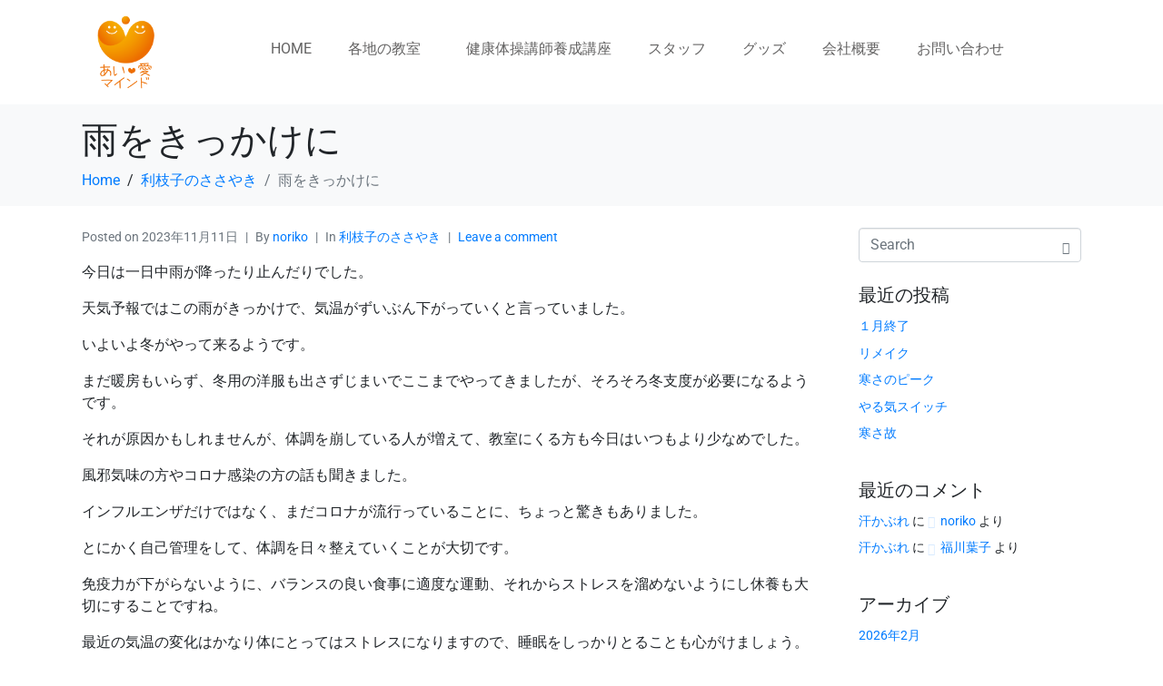

--- FILE ---
content_type: text/html; charset=UTF-8
request_url: http://rieko-lifesupport.com/%E9%9B%A8%E3%82%92%E3%81%8D%E3%81%A3%E3%81%8B%E3%81%91%E3%81%AB/
body_size: 24052
content:
<!DOCTYPE html><html lang="ja"><head >	<meta charset="UTF-8" />
	<meta name="viewport" content="width=device-width, initial-scale=1" />
	<meta name='robots' content='index, follow, max-image-preview:large, max-snippet:-1, max-video-preview:-1' />

	<!-- This site is optimized with the Yoast SEO plugin v26.8 - https://yoast.com/product/yoast-seo-wordpress/ -->
	<title>雨をきっかけに - あい・愛マインドの健康体操</title>
	<link rel="canonical" href="http://rieko-lifesupport.com/雨をきっかけに/" />
	<meta property="og:locale" content="ja_JP" />
	<meta property="og:type" content="article" />
	<meta property="og:title" content="雨をきっかけに - あい・愛マインドの健康体操" />
	<meta property="og:description" content="今日は一日中雨が降ったり止んだりでした。 天気予報ではこの雨がきっかけで、気温がずいぶん下がっていくと言っていました。 いよいよ冬がやって来るようです。 まだ暖房もいらず、冬用の洋服も出さずじまいでここまでやってきました [&hellip;]" />
	<meta property="og:url" content="http://rieko-lifesupport.com/雨をきっかけに/" />
	<meta property="og:site_name" content="あい・愛マインドの健康体操" />
	<meta property="article:published_time" content="2023-11-10T18:12:09+00:00" />
	<meta name="author" content="noriko" />
	<meta name="twitter:card" content="summary_large_image" />
	<meta name="twitter:label1" content="執筆者" />
	<meta name="twitter:data1" content="noriko" />
	<meta name="twitter:label2" content="推定読み取り時間" />
	<meta name="twitter:data2" content="2分" />
	<script type="application/ld+json" class="yoast-schema-graph">{"@context":"https://schema.org","@graph":[{"@type":"Article","@id":"http://rieko-lifesupport.com/%e9%9b%a8%e3%82%92%e3%81%8d%e3%81%a3%e3%81%8b%e3%81%91%e3%81%ab/#article","isPartOf":{"@id":"http://rieko-lifesupport.com/%e9%9b%a8%e3%82%92%e3%81%8d%e3%81%a3%e3%81%8b%e3%81%91%e3%81%ab/"},"author":{"name":"noriko","@id":"https://rieko-lifesupport.com/#/schema/person/74b034652f7fdeee9cf2e493953bc0d7"},"headline":"雨をきっかけに","datePublished":"2023-11-10T18:12:09+00:00","mainEntityOfPage":{"@id":"http://rieko-lifesupport.com/%e9%9b%a8%e3%82%92%e3%81%8d%e3%81%a3%e3%81%8b%e3%81%91%e3%81%ab/"},"wordCount":0,"commentCount":0,"publisher":{"@id":"https://rieko-lifesupport.com/#organization"},"articleSection":["利枝子のささやき"],"inLanguage":"ja","potentialAction":[{"@type":"CommentAction","name":"Comment","target":["http://rieko-lifesupport.com/%e9%9b%a8%e3%82%92%e3%81%8d%e3%81%a3%e3%81%8b%e3%81%91%e3%81%ab/#respond"]}]},{"@type":"WebPage","@id":"http://rieko-lifesupport.com/%e9%9b%a8%e3%82%92%e3%81%8d%e3%81%a3%e3%81%8b%e3%81%91%e3%81%ab/","url":"http://rieko-lifesupport.com/%e9%9b%a8%e3%82%92%e3%81%8d%e3%81%a3%e3%81%8b%e3%81%91%e3%81%ab/","name":"雨をきっかけに - あい・愛マインドの健康体操","isPartOf":{"@id":"https://rieko-lifesupport.com/#website"},"datePublished":"2023-11-10T18:12:09+00:00","breadcrumb":{"@id":"http://rieko-lifesupport.com/%e9%9b%a8%e3%82%92%e3%81%8d%e3%81%a3%e3%81%8b%e3%81%91%e3%81%ab/#breadcrumb"},"inLanguage":"ja","potentialAction":[{"@type":"ReadAction","target":["http://rieko-lifesupport.com/%e9%9b%a8%e3%82%92%e3%81%8d%e3%81%a3%e3%81%8b%e3%81%91%e3%81%ab/"]}]},{"@type":"BreadcrumbList","@id":"http://rieko-lifesupport.com/%e9%9b%a8%e3%82%92%e3%81%8d%e3%81%a3%e3%81%8b%e3%81%91%e3%81%ab/#breadcrumb","itemListElement":[{"@type":"ListItem","position":1,"name":"ホーム","item":"https://rieko-lifesupport.com/"},{"@type":"ListItem","position":2,"name":"雨をきっかけに"}]},{"@type":"WebSite","@id":"https://rieko-lifesupport.com/#website","url":"https://rieko-lifesupport.com/","name":"あい・愛マインドの健康体操","description":"㈱あい・愛マインドは、名古屋を中心に健康体操による社会福祉活動と指導を行っています。","publisher":{"@id":"https://rieko-lifesupport.com/#organization"},"potentialAction":[{"@type":"SearchAction","target":{"@type":"EntryPoint","urlTemplate":"https://rieko-lifesupport.com/?s={search_term_string}"},"query-input":{"@type":"PropertyValueSpecification","valueRequired":true,"valueName":"search_term_string"}}],"inLanguage":"ja"},{"@type":"Organization","@id":"https://rieko-lifesupport.com/#organization","name":"株式会社　あい・愛マインド","url":"https://rieko-lifesupport.com/","logo":{"@type":"ImageObject","inLanguage":"ja","@id":"https://rieko-lifesupport.com/#/schema/logo/image/","url":"http://rieko-lifesupport.com/wp-content/uploads/2016/10/あい愛マインド_logo3.png","contentUrl":"http://rieko-lifesupport.com/wp-content/uploads/2016/10/あい愛マインド_logo3.png","width":500,"height":162,"caption":"株式会社　あい・愛マインド"},"image":{"@id":"https://rieko-lifesupport.com/#/schema/logo/image/"}},{"@type":"Person","@id":"https://rieko-lifesupport.com/#/schema/person/74b034652f7fdeee9cf2e493953bc0d7","name":"noriko","image":{"@type":"ImageObject","inLanguage":"ja","@id":"https://rieko-lifesupport.com/#/schema/person/image/","url":"https://secure.gravatar.com/avatar/3d749c4aa035cd03616141423c833a855fd6cee5e03817bbdc193a5befe83220?s=96&d=mm&r=g","contentUrl":"https://secure.gravatar.com/avatar/3d749c4aa035cd03616141423c833a855fd6cee5e03817bbdc193a5befe83220?s=96&d=mm&r=g","caption":"noriko"},"url":"http://rieko-lifesupport.com/author/noriko/"}]}</script>
	<!-- / Yoast SEO plugin. -->


<link rel='dns-prefetch' href='//www.googletagmanager.com' />
<link rel="alternate" type="application/rss+xml" title="あい・愛マインドの健康体操 &raquo; フィード" href="http://rieko-lifesupport.com/feed/" />
<link rel="alternate" type="application/rss+xml" title="あい・愛マインドの健康体操 &raquo; コメントフィード" href="http://rieko-lifesupport.com/comments/feed/" />
<link rel="alternate" type="application/rss+xml" title="あい・愛マインドの健康体操 &raquo; 雨をきっかけに のコメントのフィード" href="http://rieko-lifesupport.com/%e9%9b%a8%e3%82%92%e3%81%8d%e3%81%a3%e3%81%8b%e3%81%91%e3%81%ab/feed/" />
<link rel="alternate" title="oEmbed (JSON)" type="application/json+oembed" href="http://rieko-lifesupport.com/wp-json/oembed/1.0/embed?url=http%3A%2F%2Frieko-lifesupport.com%2F%25e9%259b%25a8%25e3%2582%2592%25e3%2581%258d%25e3%2581%25a3%25e3%2581%258b%25e3%2581%2591%25e3%2581%25ab%2F" />
<link rel="alternate" title="oEmbed (XML)" type="text/xml+oembed" href="http://rieko-lifesupport.com/wp-json/oembed/1.0/embed?url=http%3A%2F%2Frieko-lifesupport.com%2F%25e9%259b%25a8%25e3%2582%2592%25e3%2581%258d%25e3%2581%25a3%25e3%2581%258b%25e3%2581%2591%25e3%2581%25ab%2F&#038;format=xml" />
<style id='wp-img-auto-sizes-contain-inline-css' type='text/css'>
img:is([sizes=auto i],[sizes^="auto," i]){contain-intrinsic-size:3000px 1500px}
/*# sourceURL=wp-img-auto-sizes-contain-inline-css */
</style>
<link rel='stylesheet' id='font-awesome-5-all-css' href='http://rieko-lifesupport.com/wp-content/plugins/elementor/assets/lib/font-awesome/css/all.min.css?ver=3.34.4' type='text/css' media='all' />
<link rel='stylesheet' id='font-awesome-4-shim-css' href='http://rieko-lifesupport.com/wp-content/plugins/elementor/assets/lib/font-awesome/css/v4-shims.min.css?ver=3.34.4' type='text/css' media='all' />
<style id='wp-emoji-styles-inline-css' type='text/css'>

	img.wp-smiley, img.emoji {
		display: inline !important;
		border: none !important;
		box-shadow: none !important;
		height: 1em !important;
		width: 1em !important;
		margin: 0 0.07em !important;
		vertical-align: -0.1em !important;
		background: none !important;
		padding: 0 !important;
	}
/*# sourceURL=wp-emoji-styles-inline-css */
</style>
<link rel='stylesheet' id='wp-block-library-css' href='http://rieko-lifesupport.com/wp-includes/css/dist/block-library/style.min.css?ver=6.9' type='text/css' media='all' />
<style id='wp-block-library-theme-inline-css' type='text/css'>
.wp-block-audio :where(figcaption){color:#555;font-size:13px;text-align:center}.is-dark-theme .wp-block-audio :where(figcaption){color:#ffffffa6}.wp-block-audio{margin:0 0 1em}.wp-block-code{border:1px solid #ccc;border-radius:4px;font-family:Menlo,Consolas,monaco,monospace;padding:.8em 1em}.wp-block-embed :where(figcaption){color:#555;font-size:13px;text-align:center}.is-dark-theme .wp-block-embed :where(figcaption){color:#ffffffa6}.wp-block-embed{margin:0 0 1em}.blocks-gallery-caption{color:#555;font-size:13px;text-align:center}.is-dark-theme .blocks-gallery-caption{color:#ffffffa6}:root :where(.wp-block-image figcaption){color:#555;font-size:13px;text-align:center}.is-dark-theme :root :where(.wp-block-image figcaption){color:#ffffffa6}.wp-block-image{margin:0 0 1em}.wp-block-pullquote{border-bottom:4px solid;border-top:4px solid;color:currentColor;margin-bottom:1.75em}.wp-block-pullquote :where(cite),.wp-block-pullquote :where(footer),.wp-block-pullquote__citation{color:currentColor;font-size:.8125em;font-style:normal;text-transform:uppercase}.wp-block-quote{border-left:.25em solid;margin:0 0 1.75em;padding-left:1em}.wp-block-quote cite,.wp-block-quote footer{color:currentColor;font-size:.8125em;font-style:normal;position:relative}.wp-block-quote:where(.has-text-align-right){border-left:none;border-right:.25em solid;padding-left:0;padding-right:1em}.wp-block-quote:where(.has-text-align-center){border:none;padding-left:0}.wp-block-quote.is-large,.wp-block-quote.is-style-large,.wp-block-quote:where(.is-style-plain){border:none}.wp-block-search .wp-block-search__label{font-weight:700}.wp-block-search__button{border:1px solid #ccc;padding:.375em .625em}:where(.wp-block-group.has-background){padding:1.25em 2.375em}.wp-block-separator.has-css-opacity{opacity:.4}.wp-block-separator{border:none;border-bottom:2px solid;margin-left:auto;margin-right:auto}.wp-block-separator.has-alpha-channel-opacity{opacity:1}.wp-block-separator:not(.is-style-wide):not(.is-style-dots){width:100px}.wp-block-separator.has-background:not(.is-style-dots){border-bottom:none;height:1px}.wp-block-separator.has-background:not(.is-style-wide):not(.is-style-dots){height:2px}.wp-block-table{margin:0 0 1em}.wp-block-table td,.wp-block-table th{word-break:normal}.wp-block-table :where(figcaption){color:#555;font-size:13px;text-align:center}.is-dark-theme .wp-block-table :where(figcaption){color:#ffffffa6}.wp-block-video :where(figcaption){color:#555;font-size:13px;text-align:center}.is-dark-theme .wp-block-video :where(figcaption){color:#ffffffa6}.wp-block-video{margin:0 0 1em}:root :where(.wp-block-template-part.has-background){margin-bottom:0;margin-top:0;padding:1.25em 2.375em}
/*# sourceURL=/wp-includes/css/dist/block-library/theme.min.css */
</style>
<style id='classic-theme-styles-inline-css' type='text/css'>
/*! This file is auto-generated */
.wp-block-button__link{color:#fff;background-color:#32373c;border-radius:9999px;box-shadow:none;text-decoration:none;padding:calc(.667em + 2px) calc(1.333em + 2px);font-size:1.125em}.wp-block-file__button{background:#32373c;color:#fff;text-decoration:none}
/*# sourceURL=/wp-includes/css/classic-themes.min.css */
</style>
<style id='global-styles-inline-css' type='text/css'>
:root{--wp--preset--aspect-ratio--square: 1;--wp--preset--aspect-ratio--4-3: 4/3;--wp--preset--aspect-ratio--3-4: 3/4;--wp--preset--aspect-ratio--3-2: 3/2;--wp--preset--aspect-ratio--2-3: 2/3;--wp--preset--aspect-ratio--16-9: 16/9;--wp--preset--aspect-ratio--9-16: 9/16;--wp--preset--color--black: #000000;--wp--preset--color--cyan-bluish-gray: #abb8c3;--wp--preset--color--white: #ffffff;--wp--preset--color--pale-pink: #f78da7;--wp--preset--color--vivid-red: #cf2e2e;--wp--preset--color--luminous-vivid-orange: #ff6900;--wp--preset--color--luminous-vivid-amber: #fcb900;--wp--preset--color--light-green-cyan: #7bdcb5;--wp--preset--color--vivid-green-cyan: #00d084;--wp--preset--color--pale-cyan-blue: #8ed1fc;--wp--preset--color--vivid-cyan-blue: #0693e3;--wp--preset--color--vivid-purple: #9b51e0;--wp--preset--gradient--vivid-cyan-blue-to-vivid-purple: linear-gradient(135deg,rgb(6,147,227) 0%,rgb(155,81,224) 100%);--wp--preset--gradient--light-green-cyan-to-vivid-green-cyan: linear-gradient(135deg,rgb(122,220,180) 0%,rgb(0,208,130) 100%);--wp--preset--gradient--luminous-vivid-amber-to-luminous-vivid-orange: linear-gradient(135deg,rgb(252,185,0) 0%,rgb(255,105,0) 100%);--wp--preset--gradient--luminous-vivid-orange-to-vivid-red: linear-gradient(135deg,rgb(255,105,0) 0%,rgb(207,46,46) 100%);--wp--preset--gradient--very-light-gray-to-cyan-bluish-gray: linear-gradient(135deg,rgb(238,238,238) 0%,rgb(169,184,195) 100%);--wp--preset--gradient--cool-to-warm-spectrum: linear-gradient(135deg,rgb(74,234,220) 0%,rgb(151,120,209) 20%,rgb(207,42,186) 40%,rgb(238,44,130) 60%,rgb(251,105,98) 80%,rgb(254,248,76) 100%);--wp--preset--gradient--blush-light-purple: linear-gradient(135deg,rgb(255,206,236) 0%,rgb(152,150,240) 100%);--wp--preset--gradient--blush-bordeaux: linear-gradient(135deg,rgb(254,205,165) 0%,rgb(254,45,45) 50%,rgb(107,0,62) 100%);--wp--preset--gradient--luminous-dusk: linear-gradient(135deg,rgb(255,203,112) 0%,rgb(199,81,192) 50%,rgb(65,88,208) 100%);--wp--preset--gradient--pale-ocean: linear-gradient(135deg,rgb(255,245,203) 0%,rgb(182,227,212) 50%,rgb(51,167,181) 100%);--wp--preset--gradient--electric-grass: linear-gradient(135deg,rgb(202,248,128) 0%,rgb(113,206,126) 100%);--wp--preset--gradient--midnight: linear-gradient(135deg,rgb(2,3,129) 0%,rgb(40,116,252) 100%);--wp--preset--font-size--small: 13px;--wp--preset--font-size--medium: 20px;--wp--preset--font-size--large: 36px;--wp--preset--font-size--x-large: 42px;--wp--preset--spacing--20: 0.44rem;--wp--preset--spacing--30: 0.67rem;--wp--preset--spacing--40: 1rem;--wp--preset--spacing--50: 1.5rem;--wp--preset--spacing--60: 2.25rem;--wp--preset--spacing--70: 3.38rem;--wp--preset--spacing--80: 5.06rem;--wp--preset--shadow--natural: 6px 6px 9px rgba(0, 0, 0, 0.2);--wp--preset--shadow--deep: 12px 12px 50px rgba(0, 0, 0, 0.4);--wp--preset--shadow--sharp: 6px 6px 0px rgba(0, 0, 0, 0.2);--wp--preset--shadow--outlined: 6px 6px 0px -3px rgb(255, 255, 255), 6px 6px rgb(0, 0, 0);--wp--preset--shadow--crisp: 6px 6px 0px rgb(0, 0, 0);}:where(.is-layout-flex){gap: 0.5em;}:where(.is-layout-grid){gap: 0.5em;}body .is-layout-flex{display: flex;}.is-layout-flex{flex-wrap: wrap;align-items: center;}.is-layout-flex > :is(*, div){margin: 0;}body .is-layout-grid{display: grid;}.is-layout-grid > :is(*, div){margin: 0;}:where(.wp-block-columns.is-layout-flex){gap: 2em;}:where(.wp-block-columns.is-layout-grid){gap: 2em;}:where(.wp-block-post-template.is-layout-flex){gap: 1.25em;}:where(.wp-block-post-template.is-layout-grid){gap: 1.25em;}.has-black-color{color: var(--wp--preset--color--black) !important;}.has-cyan-bluish-gray-color{color: var(--wp--preset--color--cyan-bluish-gray) !important;}.has-white-color{color: var(--wp--preset--color--white) !important;}.has-pale-pink-color{color: var(--wp--preset--color--pale-pink) !important;}.has-vivid-red-color{color: var(--wp--preset--color--vivid-red) !important;}.has-luminous-vivid-orange-color{color: var(--wp--preset--color--luminous-vivid-orange) !important;}.has-luminous-vivid-amber-color{color: var(--wp--preset--color--luminous-vivid-amber) !important;}.has-light-green-cyan-color{color: var(--wp--preset--color--light-green-cyan) !important;}.has-vivid-green-cyan-color{color: var(--wp--preset--color--vivid-green-cyan) !important;}.has-pale-cyan-blue-color{color: var(--wp--preset--color--pale-cyan-blue) !important;}.has-vivid-cyan-blue-color{color: var(--wp--preset--color--vivid-cyan-blue) !important;}.has-vivid-purple-color{color: var(--wp--preset--color--vivid-purple) !important;}.has-black-background-color{background-color: var(--wp--preset--color--black) !important;}.has-cyan-bluish-gray-background-color{background-color: var(--wp--preset--color--cyan-bluish-gray) !important;}.has-white-background-color{background-color: var(--wp--preset--color--white) !important;}.has-pale-pink-background-color{background-color: var(--wp--preset--color--pale-pink) !important;}.has-vivid-red-background-color{background-color: var(--wp--preset--color--vivid-red) !important;}.has-luminous-vivid-orange-background-color{background-color: var(--wp--preset--color--luminous-vivid-orange) !important;}.has-luminous-vivid-amber-background-color{background-color: var(--wp--preset--color--luminous-vivid-amber) !important;}.has-light-green-cyan-background-color{background-color: var(--wp--preset--color--light-green-cyan) !important;}.has-vivid-green-cyan-background-color{background-color: var(--wp--preset--color--vivid-green-cyan) !important;}.has-pale-cyan-blue-background-color{background-color: var(--wp--preset--color--pale-cyan-blue) !important;}.has-vivid-cyan-blue-background-color{background-color: var(--wp--preset--color--vivid-cyan-blue) !important;}.has-vivid-purple-background-color{background-color: var(--wp--preset--color--vivid-purple) !important;}.has-black-border-color{border-color: var(--wp--preset--color--black) !important;}.has-cyan-bluish-gray-border-color{border-color: var(--wp--preset--color--cyan-bluish-gray) !important;}.has-white-border-color{border-color: var(--wp--preset--color--white) !important;}.has-pale-pink-border-color{border-color: var(--wp--preset--color--pale-pink) !important;}.has-vivid-red-border-color{border-color: var(--wp--preset--color--vivid-red) !important;}.has-luminous-vivid-orange-border-color{border-color: var(--wp--preset--color--luminous-vivid-orange) !important;}.has-luminous-vivid-amber-border-color{border-color: var(--wp--preset--color--luminous-vivid-amber) !important;}.has-light-green-cyan-border-color{border-color: var(--wp--preset--color--light-green-cyan) !important;}.has-vivid-green-cyan-border-color{border-color: var(--wp--preset--color--vivid-green-cyan) !important;}.has-pale-cyan-blue-border-color{border-color: var(--wp--preset--color--pale-cyan-blue) !important;}.has-vivid-cyan-blue-border-color{border-color: var(--wp--preset--color--vivid-cyan-blue) !important;}.has-vivid-purple-border-color{border-color: var(--wp--preset--color--vivid-purple) !important;}.has-vivid-cyan-blue-to-vivid-purple-gradient-background{background: var(--wp--preset--gradient--vivid-cyan-blue-to-vivid-purple) !important;}.has-light-green-cyan-to-vivid-green-cyan-gradient-background{background: var(--wp--preset--gradient--light-green-cyan-to-vivid-green-cyan) !important;}.has-luminous-vivid-amber-to-luminous-vivid-orange-gradient-background{background: var(--wp--preset--gradient--luminous-vivid-amber-to-luminous-vivid-orange) !important;}.has-luminous-vivid-orange-to-vivid-red-gradient-background{background: var(--wp--preset--gradient--luminous-vivid-orange-to-vivid-red) !important;}.has-very-light-gray-to-cyan-bluish-gray-gradient-background{background: var(--wp--preset--gradient--very-light-gray-to-cyan-bluish-gray) !important;}.has-cool-to-warm-spectrum-gradient-background{background: var(--wp--preset--gradient--cool-to-warm-spectrum) !important;}.has-blush-light-purple-gradient-background{background: var(--wp--preset--gradient--blush-light-purple) !important;}.has-blush-bordeaux-gradient-background{background: var(--wp--preset--gradient--blush-bordeaux) !important;}.has-luminous-dusk-gradient-background{background: var(--wp--preset--gradient--luminous-dusk) !important;}.has-pale-ocean-gradient-background{background: var(--wp--preset--gradient--pale-ocean) !important;}.has-electric-grass-gradient-background{background: var(--wp--preset--gradient--electric-grass) !important;}.has-midnight-gradient-background{background: var(--wp--preset--gradient--midnight) !important;}.has-small-font-size{font-size: var(--wp--preset--font-size--small) !important;}.has-medium-font-size{font-size: var(--wp--preset--font-size--medium) !important;}.has-large-font-size{font-size: var(--wp--preset--font-size--large) !important;}.has-x-large-font-size{font-size: var(--wp--preset--font-size--x-large) !important;}
:where(.wp-block-post-template.is-layout-flex){gap: 1.25em;}:where(.wp-block-post-template.is-layout-grid){gap: 1.25em;}
:where(.wp-block-term-template.is-layout-flex){gap: 1.25em;}:where(.wp-block-term-template.is-layout-grid){gap: 1.25em;}
:where(.wp-block-columns.is-layout-flex){gap: 2em;}:where(.wp-block-columns.is-layout-grid){gap: 2em;}
:root :where(.wp-block-pullquote){font-size: 1.5em;line-height: 1.6;}
/*# sourceURL=global-styles-inline-css */
</style>
<link rel='stylesheet' id='jupiterx-popups-animation-css' href='http://rieko-lifesupport.com/wp-content/plugins/jupiterx-core/includes/extensions/raven/assets/lib/animate/animate.min.css?ver=4.8.5' type='text/css' media='all' />
<link rel='stylesheet' id='jupiterx-css' href='http://rieko-lifesupport.com/wp-content/uploads/jupiterx/compiler/jupiterx/c27fae7.css?ver=4.8.5' type='text/css' media='all' />
<link rel='stylesheet' id='jupiterx-elements-dynamic-styles-css' href='http://rieko-lifesupport.com/wp-content/uploads/jupiterx/compiler/jupiterx-elements-dynamic-styles/545bcfe.css?ver=4.8.5' type='text/css' media='all' />
<link rel='stylesheet' id='jupiter-donut-css' href='http://rieko-lifesupport.com/wp-content/plugins/jupiter-donut/assets/css/styles.min.css?ver=1.6.4' type='text/css' media='all' />
<link rel='stylesheet' id='jupiter-donut-shortcodes-css' href='http://rieko-lifesupport.com/wp-content/plugins/jupiter-donut/assets/css/shortcodes-styles.min.css?ver=1.6.4' type='text/css' media='all' />
<link rel='stylesheet' id='elementor-frontend-css' href='http://rieko-lifesupport.com/wp-content/plugins/elementor/assets/css/frontend.min.css?ver=3.34.4' type='text/css' media='all' />
<link rel='stylesheet' id='font-awesome-css' href='http://rieko-lifesupport.com/wp-content/plugins/elementor/assets/lib/font-awesome/css/font-awesome.min.css?ver=4.7.0' type='text/css' media='all' />
<link rel='stylesheet' id='jupiterx-core-raven-frontend-css' href='http://rieko-lifesupport.com/wp-content/plugins/jupiterx-core/includes/extensions/raven/assets/css/frontend.min.css?ver=6.9' type='text/css' media='all' />
<link rel='stylesheet' id='elementor-post-8091-css' href='http://rieko-lifesupport.com/wp-content/uploads/elementor/css/post-8091.css?ver=1769873079' type='text/css' media='all' />
<link rel='stylesheet' id='flatpickr-css' href='http://rieko-lifesupport.com/wp-content/plugins/elementor/assets/lib/flatpickr/flatpickr.min.css?ver=4.6.13' type='text/css' media='all' />
<link rel='stylesheet' id='elementor-post-10431-css' href='http://rieko-lifesupport.com/wp-content/uploads/elementor/css/post-10431.css?ver=1769873079' type='text/css' media='all' />
<link rel='stylesheet' id='elementor-post-11449-css' href='http://rieko-lifesupport.com/wp-content/uploads/elementor/css/post-11449.css?ver=1769873079' type='text/css' media='all' />
<link rel='stylesheet' id='elementor-gf-local-roboto-css' href='http://rieko-lifesupport.com/wp-content/uploads/elementor/google-fonts/css/roboto.css?ver=1742225122' type='text/css' media='all' />
<link rel='stylesheet' id='elementor-gf-local-robotoslab-css' href='http://rieko-lifesupport.com/wp-content/uploads/elementor/google-fonts/css/robotoslab.css?ver=1742225126' type='text/css' media='all' />
<script type="text/javascript" src="http://rieko-lifesupport.com/wp-content/plugins/elementor/assets/lib/font-awesome/js/v4-shims.min.js?ver=3.34.4" id="font-awesome-4-shim-js"></script>
<script type="text/javascript" src="http://rieko-lifesupport.com/wp-includes/js/jquery/jquery.min.js?ver=3.7.1" id="jquery-core-js"></script>
<script type="text/javascript" src="http://rieko-lifesupport.com/wp-includes/js/jquery/jquery-migrate.min.js?ver=3.4.1" id="jquery-migrate-js"></script>
<script type="text/javascript" src="http://rieko-lifesupport.com/wp-content/themes/jupiterx/lib/assets/dist/js/utils.min.js?ver=4.8.5" id="jupiterx-utils-js"></script>

<!-- Site Kit によって追加された Google タグ（gtag.js）スニペット -->
<!-- Google アナリティクス スニペット (Site Kit が追加) -->
<script type="text/javascript" src="https://www.googletagmanager.com/gtag/js?id=GT-WFMZ935" id="google_gtagjs-js" async></script>
<script type="text/javascript" id="google_gtagjs-js-after">
/* <![CDATA[ */
window.dataLayer = window.dataLayer || [];function gtag(){dataLayer.push(arguments);}
gtag("set","linker",{"domains":["rieko-lifesupport.com"]});
gtag("js", new Date());
gtag("set", "developer_id.dZTNiMT", true);
gtag("config", "GT-WFMZ935");
//# sourceURL=google_gtagjs-js-after
/* ]]> */
</script>
<script></script><link rel="https://api.w.org/" href="http://rieko-lifesupport.com/wp-json/" /><link rel="alternate" title="JSON" type="application/json" href="http://rieko-lifesupport.com/wp-json/wp/v2/posts/10348" /><link rel="EditURI" type="application/rsd+xml" title="RSD" href="http://rieko-lifesupport.com/xmlrpc.php?rsd" />
<meta name="generator" content="WordPress 6.9" />
<link rel='shortlink' href='http://rieko-lifesupport.com/?p=10348' />
<meta name="generator" content="Site Kit by Google 1.171.0" /><meta itemprop="author" content="noriko" /><meta itemprop="datePublished" content="2023年11月11日" /><meta itemprop="dateModified" content="2023年11月11日" /><meta itemprop="publisher" content="あい・愛マインドの健康体操" /><meta name="generator" content="Elementor 3.34.4; features: e_font_icon_svg, additional_custom_breakpoints; settings: css_print_method-external, google_font-enabled, font_display-auto">
<style type="text/css">.recentcomments a{display:inline !important;padding:0 !important;margin:0 !important;}</style>			<style>
				.e-con.e-parent:nth-of-type(n+4):not(.e-lazyloaded):not(.e-no-lazyload),
				.e-con.e-parent:nth-of-type(n+4):not(.e-lazyloaded):not(.e-no-lazyload) * {
					background-image: none !important;
				}
				@media screen and (max-height: 1024px) {
					.e-con.e-parent:nth-of-type(n+3):not(.e-lazyloaded):not(.e-no-lazyload),
					.e-con.e-parent:nth-of-type(n+3):not(.e-lazyloaded):not(.e-no-lazyload) * {
						background-image: none !important;
					}
				}
				@media screen and (max-height: 640px) {
					.e-con.e-parent:nth-of-type(n+2):not(.e-lazyloaded):not(.e-no-lazyload),
					.e-con.e-parent:nth-of-type(n+2):not(.e-lazyloaded):not(.e-no-lazyload) * {
						background-image: none !important;
					}
				}
			</style>
			<meta name="generator" content="Powered by WPBakery Page Builder - drag and drop page builder for WordPress."/>
		<link rel="pingback" href="http://rieko-lifesupport.com/xmlrpc.php">
		<link rel="icon" href="http://rieko-lifesupport.com/wp-content/uploads/2016/10/あい愛マインド_logo4-32x32.png" sizes="32x32" />
<link rel="icon" href="http://rieko-lifesupport.com/wp-content/uploads/2016/10/あい愛マインド_logo4-192x192.png" sizes="192x192" />
<link rel="apple-touch-icon" href="http://rieko-lifesupport.com/wp-content/uploads/2016/10/あい愛マインド_logo4-180x180.png" />
<meta name="msapplication-TileImage" content="http://rieko-lifesupport.com/wp-content/uploads/2016/10/あい愛マインド_logo4-270x270.png" />
<noscript><style> .wpb_animate_when_almost_visible { opacity: 1; }</style></noscript></head><body class="wp-singular post-template-default single single-post postid-10348 single-format-standard wp-theme-jupiterx no-js wpb-js-composer js-comp-ver-8.7.2.1 vc_responsive elementor-default elementor-kit-8091 jupiterx-post-template-1" itemscope="itemscope" itemtype="http://schema.org/WebPage"><a class="jupiterx-a11y jupiterx-a11y-skip-navigation-link" href="#jupiterx-main">Skip to content</a><div class="jupiterx-site"><header class="jupiterx-header jupiterx-header-custom" data-jupiterx-settings="{&quot;breakpoint&quot;:&quot;767.98&quot;,&quot;template&quot;:&quot;10431&quot;,&quot;behavior&quot;:&quot;&quot;}" role="banner" itemscope="itemscope" itemtype="http://schema.org/WPHeader">		<div data-elementor-type="header" data-elementor-id="10431" class="elementor elementor-10431">
						<section class="elementor-section elementor-top-section elementor-element elementor-element-8e82d46 elementor-section-boxed elementor-section-height-default elementor-section-height-default" data-id="8e82d46" data-element_type="section">
						<div class="elementor-container elementor-column-gap-default">
					<div class="elementor-column elementor-col-33 elementor-top-column elementor-element elementor-element-1bdb0ca" data-id="1bdb0ca" data-element_type="column">
			<div class="elementor-widget-wrap elementor-element-populated">
						<div class="elementor-element elementor-element-484911d elementor-widget elementor-widget-image" data-id="484911d" data-element_type="widget" data-widget_type="image.default">
				<div class="elementor-widget-container">
																<a href="https://rieko-lifesupport.com/">
							<img width="300" height="300" src="http://rieko-lifesupport.com/wp-content/uploads/2023/12/6fba2531831f3bc4b2a93b7b5dfb424e.png" class="attachment-full size-full wp-image-10433" alt="" srcset="http://rieko-lifesupport.com/wp-content/uploads/2023/12/6fba2531831f3bc4b2a93b7b5dfb424e.png 300w, http://rieko-lifesupport.com/wp-content/uploads/2023/12/6fba2531831f3bc4b2a93b7b5dfb424e-150x150.png 150w" sizes="(max-width: 300px) 100vw, 300px" />								</a>
															</div>
				</div>
					</div>
		</div>
				<div class="elementor-column elementor-col-66 elementor-top-column elementor-element elementor-element-35d723a" data-id="35d723a" data-element_type="column">
			<div class="elementor-widget-wrap elementor-element-populated">
						<div class="elementor-element elementor-element-8fc1782 raven-nav-menu-stretch raven-breakpoint-mobile raven-nav-menu-align-left elementor-widget elementor-widget-raven-nav-menu" data-id="8fc1782" data-element_type="widget" data-settings="{&quot;submenu_icon&quot;:&quot;&lt;svg 0=\&quot;fas fa-chevron-down\&quot; class=\&quot;e-font-icon-svg e-fas-chevron-down\&quot;&gt;\n\t\t\t\t\t&lt;use xlink:href=\&quot;#fas-chevron-down\&quot;&gt;\n\t\t\t\t\t\t&lt;symbol id=\&quot;fas-chevron-down\&quot; viewBox=\&quot;0 0 448 512\&quot;&gt;\n\t\t\t\t\t\t\t&lt;path d=\&quot;M207.029 381.476L12.686 187.132c-9.373-9.373-9.373-24.569 0-33.941l22.667-22.667c9.357-9.357 24.522-9.375 33.901-.04L224 284.505l154.745-154.021c9.379-9.335 24.544-9.317 33.901.04l22.667 22.667c9.373 9.373 9.373 24.569 0 33.941L240.971 381.476c-9.373 9.372-24.569 9.372-33.942 0z\&quot;&gt;&lt;\/path&gt;\n\t\t\t\t\t\t&lt;\/symbol&gt;\n\t\t\t\t\t&lt;\/use&gt;\n\t\t\t\t&lt;\/svg&gt;&quot;,&quot;full_width&quot;:&quot;stretch&quot;,&quot;mobile_layout&quot;:&quot;dropdown&quot;,&quot;submenu_space_between&quot;:{&quot;unit&quot;:&quot;px&quot;,&quot;size&quot;:&quot;&quot;,&quot;sizes&quot;:[]},&quot;submenu_opening_position&quot;:&quot;bottom&quot;}" data-widget_type="raven-nav-menu.default">
				<div class="elementor-widget-container">
							<nav class="raven-nav-menu-main raven-nav-menu-horizontal raven-nav-menu-tablet- raven-nav-menu-mobile- raven-nav-icons-hidden-tablet raven-nav-icons-hidden-mobile">
			<ul id="menu-8fc1782" class="raven-nav-menu"><li class="menu-item menu-item-type-post_type menu-item-object-page menu-item-home menu-item-5297"><a href="http://rieko-lifesupport.com/" class="raven-menu-item raven-link-item ">HOME</a></li>
<li class="menu-item menu-item-type-post_type menu-item-object-page menu-item-has-children menu-item-5705"><a href="http://rieko-lifesupport.com/%e4%bb%8a%e6%b1%a0%e3%82%b9%e3%82%bf%e3%82%b8%e3%82%aa/" class="raven-menu-item raven-link-item ">各地の教室</a>
<ul class="0 sub-menu raven-submenu">
	<li class="menu-item menu-item-type-post_type menu-item-object-page menu-item-5706"><a href="http://rieko-lifesupport.com/%e4%bb%8a%e6%b1%a0%e3%82%b9%e3%82%bf%e3%82%b8%e3%82%aa/" class="raven-submenu-item raven-link-item ">今池スタジオ</a></li>
	<li class="menu-item menu-item-type-post_type menu-item-object-page menu-item-5744"><a href="http://rieko-lifesupport.com/%e6%b5%84%e5%bf%83%e3%82%b9%e3%82%bf%e3%82%b8%e3%82%aa/" class="raven-submenu-item raven-link-item ">浄心スタジオ</a></li>
	<li class="menu-item menu-item-type-post_type menu-item-object-page menu-item-5599"><a href="http://rieko-lifesupport.com/%e5%81%a5%e5%ba%b7%e4%bd%93%e6%93%8d-%e6%95%99%e5%ae%a4%e3%81%ae%e6%a1%88%e5%86%85/" class="raven-submenu-item raven-link-item ">講座・教室・同好会</a></li>
</ul>
</li>
<li class="menu-item menu-item-type-post_type menu-item-object-page menu-item-5858"><a href="http://rieko-lifesupport.com/%e5%81%a5%e5%ba%b7%e4%bd%93%e6%93%8d%e3%82%a4%e3%83%b3%e3%82%b9%e3%83%88%e3%83%a9%e3%82%af%e3%82%bf%e3%83%bc%e9%a4%8a%e6%88%90%e8%ac%9b%e5%ba%a7-2/" class="raven-menu-item raven-link-item ">健康体操講師養成講座</a></li>
<li class="menu-item menu-item-type-post_type menu-item-object-page menu-item-5366"><a href="http://rieko-lifesupport.com/%e3%82%b9%e3%82%bf%e3%83%83%e3%83%95/" class="raven-menu-item raven-link-item ">スタッフ</a></li>
<li class="menu-item menu-item-type-post_type menu-item-object-page menu-item-5893"><a href="http://rieko-lifesupport.com/%e3%81%82%e3%81%84%e3%83%bb%e6%84%9b%e3%83%9e%e3%82%a4%e3%83%b3%e3%83%89%e3%80%80%e3%82%aa%e3%83%aa%e3%82%b8%e3%83%8a%e3%83%ab%e3%82%b0%e3%83%83%e3%82%ba/" class="raven-menu-item raven-link-item ">グッズ</a></li>
<li class="menu-item menu-item-type-post_type menu-item-object-page menu-item-5296"><a href="http://rieko-lifesupport.com/outline/" class="raven-menu-item raven-link-item ">会社概要</a></li>
<li class="menu-item menu-item-type-post_type menu-item-object-page menu-item-5295"><a href="http://rieko-lifesupport.com/contact/" class="raven-menu-item raven-link-item ">お問い合わせ</a></li>
</ul>		</nav>

		<div class="raven-nav-menu-toggle">

						<div class="raven-nav-menu-toggle-button ">
								<span class="fa fa-bars"></span>
								</div>

		</div>
		<nav class="raven-nav-icons-hidden-tablet raven-nav-icons-hidden-mobile raven-nav-menu-mobile raven-nav-menu-dropdown">
									<div class="raven-container">
				<ul id="menu-mobile-8fc1782" class="raven-nav-menu"><li class="menu-item menu-item-type-post_type menu-item-object-page menu-item-home menu-item-5297"><a href="http://rieko-lifesupport.com/" class="raven-menu-item raven-link-item ">HOME</a></li>
<li class="menu-item menu-item-type-post_type menu-item-object-page menu-item-has-children menu-item-5705"><a href="http://rieko-lifesupport.com/%e4%bb%8a%e6%b1%a0%e3%82%b9%e3%82%bf%e3%82%b8%e3%82%aa/" class="raven-menu-item raven-link-item ">各地の教室</a>
<ul class="0 sub-menu raven-submenu">
	<li class="menu-item menu-item-type-post_type menu-item-object-page menu-item-5706"><a href="http://rieko-lifesupport.com/%e4%bb%8a%e6%b1%a0%e3%82%b9%e3%82%bf%e3%82%b8%e3%82%aa/" class="raven-submenu-item raven-link-item ">今池スタジオ</a></li>
	<li class="menu-item menu-item-type-post_type menu-item-object-page menu-item-5744"><a href="http://rieko-lifesupport.com/%e6%b5%84%e5%bf%83%e3%82%b9%e3%82%bf%e3%82%b8%e3%82%aa/" class="raven-submenu-item raven-link-item ">浄心スタジオ</a></li>
	<li class="menu-item menu-item-type-post_type menu-item-object-page menu-item-5599"><a href="http://rieko-lifesupport.com/%e5%81%a5%e5%ba%b7%e4%bd%93%e6%93%8d-%e6%95%99%e5%ae%a4%e3%81%ae%e6%a1%88%e5%86%85/" class="raven-submenu-item raven-link-item ">講座・教室・同好会</a></li>
</ul>
</li>
<li class="menu-item menu-item-type-post_type menu-item-object-page menu-item-5858"><a href="http://rieko-lifesupport.com/%e5%81%a5%e5%ba%b7%e4%bd%93%e6%93%8d%e3%82%a4%e3%83%b3%e3%82%b9%e3%83%88%e3%83%a9%e3%82%af%e3%82%bf%e3%83%bc%e9%a4%8a%e6%88%90%e8%ac%9b%e5%ba%a7-2/" class="raven-menu-item raven-link-item ">健康体操講師養成講座</a></li>
<li class="menu-item menu-item-type-post_type menu-item-object-page menu-item-5366"><a href="http://rieko-lifesupport.com/%e3%82%b9%e3%82%bf%e3%83%83%e3%83%95/" class="raven-menu-item raven-link-item ">スタッフ</a></li>
<li class="menu-item menu-item-type-post_type menu-item-object-page menu-item-5893"><a href="http://rieko-lifesupport.com/%e3%81%82%e3%81%84%e3%83%bb%e6%84%9b%e3%83%9e%e3%82%a4%e3%83%b3%e3%83%89%e3%80%80%e3%82%aa%e3%83%aa%e3%82%b8%e3%83%8a%e3%83%ab%e3%82%b0%e3%83%83%e3%82%ba/" class="raven-menu-item raven-link-item ">グッズ</a></li>
<li class="menu-item menu-item-type-post_type menu-item-object-page menu-item-5296"><a href="http://rieko-lifesupport.com/outline/" class="raven-menu-item raven-link-item ">会社概要</a></li>
<li class="menu-item menu-item-type-post_type menu-item-object-page menu-item-5295"><a href="http://rieko-lifesupport.com/contact/" class="raven-menu-item raven-link-item ">お問い合わせ</a></li>
</ul>			</div>
		</nav>
						</div>
				</div>
					</div>
		</div>
					</div>
		</section>
				</div>
		</header><main id="jupiterx-main" class="jupiterx-main"><div class="jupiterx-main-header"><div class="container"><h1 class="jupiterx-main-header-post-title" itemprop="headline">雨をきっかけに</h1><ol class="breadcrumb" itemscope="itemscope" itemtype="http://schema.org/BreadcrumbList"><li class="breadcrumb-item" itemprop="itemListElement" itemtype="http://schema.org/ListItem" itemscope="itemscope"><a href="http://rieko-lifesupport.com" itemprop="item"><span itemprop="name">Home</span></a><meta itemprop="position" content="1"/></li><li class="breadcrumb-item" itemprop="itemListElement" itemtype="http://schema.org/ListItem" itemscope="itemscope"><a href="http://rieko-lifesupport.com/category/rieko/" itemprop="item"><span itemprop="name">利枝子のささやき</span></a><meta itemprop="position" content="2"/></li><li class="breadcrumb-item active" aria-current="page" itemprop="itemListElement" itemtype="http://schema.org/ListItem" itemscope="itemscope"><span itemprop="name">雨をきっかけに</span><meta itemprop="position" content="3"/></li></ol></div></div><div class="jupiterx-main-content"><div class="container"><div class="row"><div id="jupiterx-primary" class="jupiterx-primary col-lg-9"><div class="jupiterx-content" role="main" itemprop="mainEntityOfPage" itemscope="itemscope" itemtype="http://schema.org/Blog"><article id="10348" class="jupiterx-post post-10348 post type-post status-publish format-standard hentry category-rieko" itemscope="itemscope" itemtype="http://schema.org/BlogPosting" itemprop="blogPost"><header class="jupiterx-post-header"><ul class="jupiterx-post-meta list-inline"><li class="jupiterx-post-meta-date list-inline-item"><span >Posted on </span><time datetime="2023-11-11T03:12:09+09:00" itemprop="datePublished">2023年11月11日</time></li><li class="jupiterx-post-meta-author list-inline-item"><span >By </span><a href="http://rieko-lifesupport.com/author/noriko/" rel="author" itemprop="author" itemscope="" itemtype="http://schema.org/Person">noriko<meta itemprop="name" content="noriko"/></a></li><li class="jupiterx-post-meta-categories list-inline-item"><span >In </span><a href="http://rieko-lifesupport.com/category/rieko/" rel="category">利枝子のささやき</a></li><li class="jupiterx-post-meta-comments list-inline-item"><a href="http://rieko-lifesupport.com/%e9%9b%a8%e3%82%92%e3%81%8d%e3%81%a3%e3%81%8b%e3%81%91%e3%81%ab/#respond" data-jupiterx-scroll-target="#respond">Leave a comment</a></li></ul></header><div class="jupiterx-post-body" itemprop="articleBody"><div class="jupiterx-post-content clearfix" itemprop="text"><p>今日は一日中雨が降ったり止んだりでした。</p>
<p>天気予報ではこの雨がきっかけで、気温がずいぶん下がっていくと言っていました。</p>
<p>いよいよ冬がやって来るようです。</p>
<p>まだ暖房もいらず、冬用の洋服も出さずじまいでここまでやってきましたが、そろそろ冬支度が必要になるようです。</p>
<p>それが原因かもしれませんが、体調を崩している人が増えて、教室にくる方も今日はいつもより少なめでした。</p>
<p>風邪気味の方やコロナ感染の方の話も聞きました。</p>
<p>インフルエンザだけではなく、まだコロナが流行っていることに、ちょっと驚きもありました。</p>
<p>とにかく自己管理をして、体調を日々整えていくことが大切です。</p>
<p>免疫力が下がらないように、バランスの良い食事に適度な運動、それからストレスを溜めないようにし休養も大切にすることですね。</p>
<p>最近の気温の変化はかなり体にとってはストレスになりますので、睡眠をしっかりとることも心がけましょう。</p>
<p>明日も１日忙しい日程です。</p>
<p>お野菜も値段が下がってきたので、大好きなお鍋でパワーアップしようと思います。</p>
<p>今日は天然なめこが手に入ったので、なめこと豆腐の味噌汁で元気１００倍です。</p>
<!--<rdf:RDF xmlns:rdf="http://www.w3.org/1999/02/22-rdf-syntax-ns#"
			xmlns:dc="http://purl.org/dc/elements/1.1/"
			xmlns:trackback="http://madskills.com/public/xml/rss/module/trackback/">
		<rdf:Description rdf:about="http://rieko-lifesupport.com/%e9%9b%a8%e3%82%92%e3%81%8d%e3%81%a3%e3%81%8b%e3%81%91%e3%81%ab/"
    dc:identifier="http://rieko-lifesupport.com/%e9%9b%a8%e3%82%92%e3%81%8d%e3%81%a3%e3%81%8b%e3%81%91%e3%81%ab/"
    dc:title="雨をきっかけに"
    trackback:ping="http://rieko-lifesupport.com/%e9%9b%a8%e3%82%92%e3%81%8d%e3%81%a3%e3%81%8b%e3%81%91%e3%81%ab/trackback/" />
</rdf:RDF>-->
</div><div class="jupiterx-social-share jupiterx-social-share-post"><div class="jupiterx-social-share-inner"><a class="jupiterx-social-share-link btn jupiterx-social-share-facebook" href="https://facebook.com/sharer/sharer.php?u=http://rieko-lifesupport.com/%e9%9b%a8%e3%82%92%e3%81%8d%e3%81%a3%e3%81%8b%e3%81%91%e3%81%ab/" target="_blank" aria-label="Share on Facebook"><span class="jupiterx-icon jupiterx-icon-facebook-f"></span><span class="jupiterx-social-share-link-name">Facebook</span></a><a class="jupiterx-social-share-link btn jupiterx-social-share-twitter" href="https://twitter.com/intent/tweet/?text=雨をきっかけに&#038;url=http://rieko-lifesupport.com/%e9%9b%a8%e3%82%92%e3%81%8d%e3%81%a3%e3%81%8b%e3%81%91%e3%81%ab/" target="_blank" aria-label="Share on Twitter"><span class="jupiterx-icon jupiterx-icon-twitter"></span><span class="jupiterx-social-share-link-name">Twitter</span></a><a class="jupiterx-social-share-link btn jupiterx-social-share-linkedin" href="https://www.linkedin.com/shareArticle?mini=true&#038;url=http://rieko-lifesupport.com/%e9%9b%a8%e3%82%92%e3%81%8d%e3%81%a3%e3%81%8b%e3%81%91%e3%81%ab/&#038;title=雨をきっかけに&#038;summary=雨をきっかけに&#038;source=http://rieko-lifesupport.com/%e9%9b%a8%e3%82%92%e3%81%8d%e3%81%a3%e3%81%8b%e3%81%91%e3%81%ab/" target="_blank" aria-label="Share on LinkedIn"><span class="jupiterx-icon jupiterx-icon-linkedin-in"></span><span class="jupiterx-social-share-link-name">LinkedIn</span></a></div></div></div></article><div class="jupiterx-post-navigation" role="navigation"><div class="row"><a href="http://rieko-lifesupport.com/%e7%9d%80%e7%89%a9%e7%b9%8b%e3%81%8c%e3%82%8a/" class="jupiterx-post-navigation-link jupiterx-post-navigation-previous col-md-6" rel="previous" title="着物繋がり"><div class="jupiterx-post-navigation-body"><h6 class="jupiterx-post-navigation-title">着物繋がり</h6><span class="jupiterx-post-navigation-label">Previous</span></div></a><a href="http://rieko-lifesupport.com/%e4%b8%89%e6%97%a5%e6%97%a5%e3%81%bf%e3%81%8b%e3%82%93/" class="jupiterx-post-navigation-link jupiterx-post-navigation-next col-md-6 ml-auto" rel="next" title="三日日みかん"><div class="jupiterx-post-navigation-body"><h6 class="jupiterx-post-navigation-title">三日日みかん</h6><span class="jupiterx-post-navigation-label">Next</span></div></a></div></div><div class="jupiterx-post-author-box"><div class="jupiterx-post-author-box-avatar"><img alt='' src='https://secure.gravatar.com/avatar/3d749c4aa035cd03616141423c833a855fd6cee5e03817bbdc193a5befe83220?s=96&#038;d=mm&#038;r=g' srcset='https://secure.gravatar.com/avatar/3d749c4aa035cd03616141423c833a855fd6cee5e03817bbdc193a5befe83220?s=192&#038;d=mm&#038;r=g 2x' class='avatar avatar-96 photo' height='96' width='96' decoding='async'/></div><div class="jupiterx-post-author-box-content"><a href="http://rieko-lifesupport.com/author/noriko/" class="jupiterx-post-author-box-link" rel="author" itemprop="author" itemscope="" itemtype="http://schema.org/Person"><meta itemprop="name" content="noriko"/>noriko</a><ul class="jupiterx-post-author-icons list-inline"><li class="list-inline-item"><a href="mailto:noriko.muneishi@gmail.com" class="jupiterx-icon-share-email"></a></li></ul></div></div><div class="jupiterx-post-related"><h2 class="jupiterx-post-related-label">Recommended Posts</h2><div class="row"><div class="col-md-6 col-lg-4"><a class="card" href="http://rieko-lifesupport.com/%ef%bc%91%e6%9c%88%e7%b5%82%e4%ba%86/"><div class="card-body"><h6 class="card-title">１月終了</h6></div></a></div><div class="col-md-6 col-lg-4"><a class="card" href="http://rieko-lifesupport.com/%e3%83%aa%e3%83%a1%e3%82%a4%e3%82%af-3/"><div class="card-body"><h6 class="card-title">リメイク</h6></div></a></div><div class="col-md-6 col-lg-4"><a class="card" href="http://rieko-lifesupport.com/%e5%af%92%e3%81%95%e3%81%ae%e3%83%94%e3%83%bc%e3%82%af/"><div class="card-body"><h6 class="card-title">寒さのピーク</h6></div></a></div></div></div><div id="comments" class="jupiterx-comments"><p class="jupiterx-no-comment">No comment yet, add your voice below!</p><hr class="jupiterx-article-divider"/><div class="jupiterx-form jupiterx-comment-form-wrap">	<div id="respond" class="comment-respond">
		<h3 id="reply-title" class="comment-reply-title">Add a Comment <small><a rel="nofollow" id="cancel-comment-reply-link" class="jupiterx-button jupiterx-button-small jupiterx-button-danger jupiterx-margin-small-right" style="display:none;" href="/%E9%9B%A8%E3%82%92%E3%81%8D%E3%81%A3%E3%81%8B%E3%81%91%E3%81%AB/#respond">コメントをキャンセル</a></small></h3><form action="http://rieko-lifesupport.com/wp-comments-post.php" method="post" id="commentform" class="comment-form"><p class="comment-notes"><span id="email-notes">メールアドレスが公開されることはありません。</span> <span class="required-field-message"><span class="required">※</span> が付いている欄は必須項目です</span></p><p class="jupiterx-comment-field-wrapper"><label class="sr-only">Comment *</label><textarea id="comment" class="form-control" name="comment" required="" rows="8" placeholder="Comment *"></textarea></p><div ><div class="row"><div class="form-group col-lg"><label class="sr-only">Name *</label><input id="author" class="form-control" type="text" value="" name="author" required="required" placeholder="Name *"/></div>
<div class="form-group col-lg"><label class="sr-only">Email  *</label><input id="email" class="form-control" type="text" value="" name="email" required="required" placeholder="Email  *"/></div>
<div class="form-group col-lg"><label class="sr-only">Website</label><input id="url" class="form-control" type="text" value="" name="url" placeholder="Website"/></div>
<p><img src="http://rieko-lifesupport.com/wp-content/siteguard/2001209175.png" alt="CAPTCHA"></p><p><label for="siteguard_captcha">上に表示された文字を入力してください。</label><br /><input type="text" name="siteguard_captcha" id="siteguard_captcha" class="input" value="" size="10" aria-required="true" /><input type="hidden" name="siteguard_captcha_prefix" id="siteguard_captcha_prefix" value="2001209175" /></p></div></div><input type="hidden" name="g-recaptcha-response" class="agr-recaptcha-response" value="" /><script>
                function wpcaptcha_captcha(){
                    grecaptcha.execute("6Lfe-XMoAAAAAEFo-TKDZWiXNgVi6enwoS7aMWKl", {action: "submit"}).then(function(token) {
                        var captchas = document.querySelectorAll(".agr-recaptcha-response");
                        captchas.forEach(function(captcha) {
                            captcha.value = token;
                        });
                    });
                }
                </script><script src='https://www.google.com/recaptcha/api.js?onload=wpcaptcha_captcha&render=6Lfe-XMoAAAAAEFo-TKDZWiXNgVi6enwoS7aMWKl&ver=1.31' id='wpcaptcha-recaptcha-js'></script><p class="form-submit"><button class="btn btn-dark" type="submit">Submit</button> <input type='hidden' name='comment_post_ID' value='10348' id='comment_post_ID' />
<input type='hidden' name='comment_parent' id='comment_parent' value='0' />
</p><p style="display: none;"><input type="hidden" id="akismet_comment_nonce" name="akismet_comment_nonce" value="18e80848e4" /></p><p style="display: none !important;" class="akismet-fields-container" data-prefix="ak_"><label>&#916;<textarea name="ak_hp_textarea" cols="45" rows="8" maxlength="100"></textarea></label><input type="hidden" id="ak_js_1" name="ak_js" value="40"/><script>document.getElementById( "ak_js_1" ).setAttribute( "value", ( new Date() ).getTime() );</script></p></form>	</div><!-- #respond -->
	</div></div></div></div><aside class="jupiterx-sidebar jupiterx-secondary col-lg-3" role="complementary" itemscope="itemscope" itemtype="http://schema.org/WPSideBar"><div id="search-2" class="jupiterx-widget widget_search search-2 widget_search"><div class="jupiterx-widget-content"><form class="jupiterx-search-form form-inline" method="get" action="http://rieko-lifesupport.com/" role="search"><input class="form-control" type="search" placeholder="Search" value="" name="s"/><button class="btn jupiterx-icon-search-1"></button></form></div></div><div id="recent-posts-2" class="jupiterx-widget widget_recent-posts recent-posts-2 widget_recent_entries"><h3 class="card-title">最近の投稿</h3><div class="jupiterx-widget-content">
		
		
		<ul>
											<li>
					<a href="http://rieko-lifesupport.com/%ef%bc%91%e6%9c%88%e7%b5%82%e4%ba%86/">１月終了</a>
									</li>
											<li>
					<a href="http://rieko-lifesupport.com/%e3%83%aa%e3%83%a1%e3%82%a4%e3%82%af-3/">リメイク</a>
									</li>
											<li>
					<a href="http://rieko-lifesupport.com/%e5%af%92%e3%81%95%e3%81%ae%e3%83%94%e3%83%bc%e3%82%af/">寒さのピーク</a>
									</li>
											<li>
					<a href="http://rieko-lifesupport.com/%e3%82%84%e3%82%8b%e6%b0%97%e3%82%b9%e3%82%a4%e3%83%83%e3%83%81/">やる気スイッチ</a>
									</li>
											<li>
					<a href="http://rieko-lifesupport.com/%e5%af%92%e3%81%95%e6%95%85/">寒さ故</a>
									</li>
					</ul>

		</div></div><div id="recent-comments-2" class="jupiterx-widget widget_recent-comments recent-comments-2 widget_recent_comments"><h3 class="card-title">最近のコメント</h3><div class="jupiterx-widget-content"><ul id="recentcomments"><li class="jupiterx-recent-comment recentcomments"><a href="http://rieko-lifesupport.com/%e6%b1%97%e3%81%8b%e3%81%b6%e3%82%8c/#comment-2">汗かぶれ</a> に <span class="jupiterx-icon-solid-comment comment-author-link">noriko</span> より</li><li class="jupiterx-recent-comment recentcomments"><a href="http://rieko-lifesupport.com/%e6%b1%97%e3%81%8b%e3%81%b6%e3%82%8c/#comment-1">汗かぶれ</a> に <span class="jupiterx-icon-solid-comment comment-author-link">福川葉子</span> より</li></ul></div></div><div id="archives-2" class="jupiterx-widget widget_archives archives-2 widget_archive"><h3 class="card-title">アーカイブ</h3><div class="jupiterx-widget-content">
			<ul>
					<li><a href='http://rieko-lifesupport.com/2026/02/'>2026年2月</a></li>
	<li><a href='http://rieko-lifesupport.com/2026/01/'>2026年1月</a></li>
	<li><a href='http://rieko-lifesupport.com/2025/12/'>2025年12月</a></li>
	<li><a href='http://rieko-lifesupport.com/2025/11/'>2025年11月</a></li>
	<li><a href='http://rieko-lifesupport.com/2025/10/'>2025年10月</a></li>
	<li><a href='http://rieko-lifesupport.com/2025/09/'>2025年9月</a></li>
	<li><a href='http://rieko-lifesupport.com/2025/08/'>2025年8月</a></li>
	<li><a href='http://rieko-lifesupport.com/2025/07/'>2025年7月</a></li>
	<li><a href='http://rieko-lifesupport.com/2025/06/'>2025年6月</a></li>
	<li><a href='http://rieko-lifesupport.com/2025/05/'>2025年5月</a></li>
	<li><a href='http://rieko-lifesupport.com/2025/04/'>2025年4月</a></li>
	<li><a href='http://rieko-lifesupport.com/2025/03/'>2025年3月</a></li>
	<li><a href='http://rieko-lifesupport.com/2025/02/'>2025年2月</a></li>
	<li><a href='http://rieko-lifesupport.com/2025/01/'>2025年1月</a></li>
	<li><a href='http://rieko-lifesupport.com/2024/12/'>2024年12月</a></li>
	<li><a href='http://rieko-lifesupport.com/2024/11/'>2024年11月</a></li>
	<li><a href='http://rieko-lifesupport.com/2024/10/'>2024年10月</a></li>
	<li><a href='http://rieko-lifesupport.com/2024/09/'>2024年9月</a></li>
	<li><a href='http://rieko-lifesupport.com/2024/08/'>2024年8月</a></li>
	<li><a href='http://rieko-lifesupport.com/2024/07/'>2024年7月</a></li>
	<li><a href='http://rieko-lifesupport.com/2024/06/'>2024年6月</a></li>
	<li><a href='http://rieko-lifesupport.com/2024/05/'>2024年5月</a></li>
	<li><a href='http://rieko-lifesupport.com/2024/04/'>2024年4月</a></li>
	<li><a href='http://rieko-lifesupport.com/2024/03/'>2024年3月</a></li>
	<li><a href='http://rieko-lifesupport.com/2024/02/'>2024年2月</a></li>
	<li><a href='http://rieko-lifesupport.com/2024/01/'>2024年1月</a></li>
	<li><a href='http://rieko-lifesupport.com/2023/12/'>2023年12月</a></li>
	<li><a href='http://rieko-lifesupport.com/2023/11/'>2023年11月</a></li>
	<li><a href='http://rieko-lifesupport.com/2023/10/'>2023年10月</a></li>
	<li><a href='http://rieko-lifesupport.com/2023/09/'>2023年9月</a></li>
	<li><a href='http://rieko-lifesupport.com/2023/08/'>2023年8月</a></li>
	<li><a href='http://rieko-lifesupport.com/2023/07/'>2023年7月</a></li>
	<li><a href='http://rieko-lifesupport.com/2023/06/'>2023年6月</a></li>
	<li><a href='http://rieko-lifesupport.com/2023/05/'>2023年5月</a></li>
	<li><a href='http://rieko-lifesupport.com/2023/04/'>2023年4月</a></li>
	<li><a href='http://rieko-lifesupport.com/2023/03/'>2023年3月</a></li>
	<li><a href='http://rieko-lifesupport.com/2023/02/'>2023年2月</a></li>
	<li><a href='http://rieko-lifesupport.com/2023/01/'>2023年1月</a></li>
	<li><a href='http://rieko-lifesupport.com/2022/12/'>2022年12月</a></li>
	<li><a href='http://rieko-lifesupport.com/2022/11/'>2022年11月</a></li>
	<li><a href='http://rieko-lifesupport.com/2022/10/'>2022年10月</a></li>
	<li><a href='http://rieko-lifesupport.com/2022/09/'>2022年9月</a></li>
	<li><a href='http://rieko-lifesupport.com/2022/08/'>2022年8月</a></li>
	<li><a href='http://rieko-lifesupport.com/2022/07/'>2022年7月</a></li>
	<li><a href='http://rieko-lifesupport.com/2022/06/'>2022年6月</a></li>
	<li><a href='http://rieko-lifesupport.com/2022/05/'>2022年5月</a></li>
	<li><a href='http://rieko-lifesupport.com/2022/04/'>2022年4月</a></li>
	<li><a href='http://rieko-lifesupport.com/2022/03/'>2022年3月</a></li>
	<li><a href='http://rieko-lifesupport.com/2022/02/'>2022年2月</a></li>
	<li><a href='http://rieko-lifesupport.com/2022/01/'>2022年1月</a></li>
	<li><a href='http://rieko-lifesupport.com/2021/12/'>2021年12月</a></li>
	<li><a href='http://rieko-lifesupport.com/2021/11/'>2021年11月</a></li>
	<li><a href='http://rieko-lifesupport.com/2021/10/'>2021年10月</a></li>
	<li><a href='http://rieko-lifesupport.com/2021/09/'>2021年9月</a></li>
	<li><a href='http://rieko-lifesupport.com/2021/08/'>2021年8月</a></li>
	<li><a href='http://rieko-lifesupport.com/2021/07/'>2021年7月</a></li>
	<li><a href='http://rieko-lifesupport.com/2021/06/'>2021年6月</a></li>
	<li><a href='http://rieko-lifesupport.com/2021/05/'>2021年5月</a></li>
	<li><a href='http://rieko-lifesupport.com/2021/04/'>2021年4月</a></li>
	<li><a href='http://rieko-lifesupport.com/2021/03/'>2021年3月</a></li>
	<li><a href='http://rieko-lifesupport.com/2021/02/'>2021年2月</a></li>
	<li><a href='http://rieko-lifesupport.com/2021/01/'>2021年1月</a></li>
	<li><a href='http://rieko-lifesupport.com/2020/12/'>2020年12月</a></li>
	<li><a href='http://rieko-lifesupport.com/2020/11/'>2020年11月</a></li>
	<li><a href='http://rieko-lifesupport.com/2020/10/'>2020年10月</a></li>
	<li><a href='http://rieko-lifesupport.com/2020/09/'>2020年9月</a></li>
	<li><a href='http://rieko-lifesupport.com/2020/08/'>2020年8月</a></li>
	<li><a href='http://rieko-lifesupport.com/2020/07/'>2020年7月</a></li>
	<li><a href='http://rieko-lifesupport.com/2020/06/'>2020年6月</a></li>
	<li><a href='http://rieko-lifesupport.com/2020/05/'>2020年5月</a></li>
	<li><a href='http://rieko-lifesupport.com/2020/04/'>2020年4月</a></li>
	<li><a href='http://rieko-lifesupport.com/2020/03/'>2020年3月</a></li>
	<li><a href='http://rieko-lifesupport.com/2020/02/'>2020年2月</a></li>
	<li><a href='http://rieko-lifesupport.com/2020/01/'>2020年1月</a></li>
	<li><a href='http://rieko-lifesupport.com/2019/12/'>2019年12月</a></li>
	<li><a href='http://rieko-lifesupport.com/2019/11/'>2019年11月</a></li>
	<li><a href='http://rieko-lifesupport.com/2019/10/'>2019年10月</a></li>
	<li><a href='http://rieko-lifesupport.com/2019/09/'>2019年9月</a></li>
	<li><a href='http://rieko-lifesupport.com/2019/08/'>2019年8月</a></li>
	<li><a href='http://rieko-lifesupport.com/2019/07/'>2019年7月</a></li>
	<li><a href='http://rieko-lifesupport.com/2019/06/'>2019年6月</a></li>
	<li><a href='http://rieko-lifesupport.com/2019/05/'>2019年5月</a></li>
	<li><a href='http://rieko-lifesupport.com/2019/04/'>2019年4月</a></li>
	<li><a href='http://rieko-lifesupport.com/2019/03/'>2019年3月</a></li>
	<li><a href='http://rieko-lifesupport.com/2019/02/'>2019年2月</a></li>
	<li><a href='http://rieko-lifesupport.com/2018/12/'>2018年12月</a></li>
	<li><a href='http://rieko-lifesupport.com/2018/11/'>2018年11月</a></li>
	<li><a href='http://rieko-lifesupport.com/2018/10/'>2018年10月</a></li>
	<li><a href='http://rieko-lifesupport.com/2018/09/'>2018年9月</a></li>
	<li><a href='http://rieko-lifesupport.com/2018/08/'>2018年8月</a></li>
	<li><a href='http://rieko-lifesupport.com/2018/07/'>2018年7月</a></li>
	<li><a href='http://rieko-lifesupport.com/2018/06/'>2018年6月</a></li>
	<li><a href='http://rieko-lifesupport.com/2018/04/'>2018年4月</a></li>
	<li><a href='http://rieko-lifesupport.com/2018/03/'>2018年3月</a></li>
	<li><a href='http://rieko-lifesupport.com/2018/02/'>2018年2月</a></li>
	<li><a href='http://rieko-lifesupport.com/2018/01/'>2018年1月</a></li>
	<li><a href='http://rieko-lifesupport.com/2017/12/'>2017年12月</a></li>
	<li><a href='http://rieko-lifesupport.com/2017/11/'>2017年11月</a></li>
	<li><a href='http://rieko-lifesupport.com/2017/10/'>2017年10月</a></li>
	<li><a href='http://rieko-lifesupport.com/2017/09/'>2017年9月</a></li>
	<li><a href='http://rieko-lifesupport.com/2017/08/'>2017年8月</a></li>
	<li><a href='http://rieko-lifesupport.com/2017/07/'>2017年7月</a></li>
	<li><a href='http://rieko-lifesupport.com/2017/06/'>2017年6月</a></li>
	<li><a href='http://rieko-lifesupport.com/2017/05/'>2017年5月</a></li>
	<li><a href='http://rieko-lifesupport.com/2017/04/'>2017年4月</a></li>
	<li><a href='http://rieko-lifesupport.com/2017/03/'>2017年3月</a></li>
	<li><a href='http://rieko-lifesupport.com/2017/02/'>2017年2月</a></li>
	<li><a href='http://rieko-lifesupport.com/2017/01/'>2017年1月</a></li>
	<li><a href='http://rieko-lifesupport.com/2016/12/'>2016年12月</a></li>
	<li><a href='http://rieko-lifesupport.com/2016/11/'>2016年11月</a></li>
	<li><a href='http://rieko-lifesupport.com/2016/10/'>2016年10月</a></li>
	<li><a href='http://rieko-lifesupport.com/2016/09/'>2016年9月</a></li>
	<li><a href='http://rieko-lifesupport.com/2016/08/'>2016年8月</a></li>
	<li><a href='http://rieko-lifesupport.com/2016/07/'>2016年7月</a></li>
	<li><a href='http://rieko-lifesupport.com/2016/06/'>2016年6月</a></li>
	<li><a href='http://rieko-lifesupport.com/2016/05/'>2016年5月</a></li>
	<li><a href='http://rieko-lifesupport.com/2016/04/'>2016年4月</a></li>
	<li><a href='http://rieko-lifesupport.com/2016/03/'>2016年3月</a></li>
	<li><a href='http://rieko-lifesupport.com/2016/02/'>2016年2月</a></li>
	<li><a href='http://rieko-lifesupport.com/2016/01/'>2016年1月</a></li>
	<li><a href='http://rieko-lifesupport.com/2015/12/'>2015年12月</a></li>
	<li><a href='http://rieko-lifesupport.com/2015/11/'>2015年11月</a></li>
	<li><a href='http://rieko-lifesupport.com/2015/10/'>2015年10月</a></li>
	<li><a href='http://rieko-lifesupport.com/2015/09/'>2015年9月</a></li>
	<li><a href='http://rieko-lifesupport.com/2015/08/'>2015年8月</a></li>
	<li><a href='http://rieko-lifesupport.com/2015/06/'>2015年6月</a></li>
	<li><a href='http://rieko-lifesupport.com/2015/05/'>2015年5月</a></li>
	<li><a href='http://rieko-lifesupport.com/2015/04/'>2015年4月</a></li>
	<li><a href='http://rieko-lifesupport.com/2015/03/'>2015年3月</a></li>
	<li><a href='http://rieko-lifesupport.com/2015/02/'>2015年2月</a></li>
	<li><a href='http://rieko-lifesupport.com/2015/01/'>2015年1月</a></li>
	<li><a href='http://rieko-lifesupport.com/2014/12/'>2014年12月</a></li>
	<li><a href='http://rieko-lifesupport.com/2014/11/'>2014年11月</a></li>
	<li><a href='http://rieko-lifesupport.com/2014/10/'>2014年10月</a></li>
	<li><a href='http://rieko-lifesupport.com/2014/08/'>2014年8月</a></li>
	<li><a href='http://rieko-lifesupport.com/2014/07/'>2014年7月</a></li>
	<li><a href='http://rieko-lifesupport.com/2014/06/'>2014年6月</a></li>
	<li><a href='http://rieko-lifesupport.com/2014/05/'>2014年5月</a></li>
	<li><a href='http://rieko-lifesupport.com/2014/04/'>2014年4月</a></li>
	<li><a href='http://rieko-lifesupport.com/2014/03/'>2014年3月</a></li>
	<li><a href='http://rieko-lifesupport.com/2014/02/'>2014年2月</a></li>
	<li><a href='http://rieko-lifesupport.com/2014/01/'>2014年1月</a></li>
	<li><a href='http://rieko-lifesupport.com/2013/12/'>2013年12月</a></li>
	<li><a href='http://rieko-lifesupport.com/2013/11/'>2013年11月</a></li>
	<li><a href='http://rieko-lifesupport.com/2013/10/'>2013年10月</a></li>
	<li><a href='http://rieko-lifesupport.com/2013/09/'>2013年9月</a></li>
	<li><a href='http://rieko-lifesupport.com/2013/08/'>2013年8月</a></li>
	<li><a href='http://rieko-lifesupport.com/2013/07/'>2013年7月</a></li>
	<li><a href='http://rieko-lifesupport.com/2013/06/'>2013年6月</a></li>
	<li><a href='http://rieko-lifesupport.com/2013/05/'>2013年5月</a></li>
	<li><a href='http://rieko-lifesupport.com/2013/04/'>2013年4月</a></li>
	<li><a href='http://rieko-lifesupport.com/2013/03/'>2013年3月</a></li>
	<li><a href='http://rieko-lifesupport.com/2013/02/'>2013年2月</a></li>
	<li><a href='http://rieko-lifesupport.com/2013/01/'>2013年1月</a></li>
	<li><a href='http://rieko-lifesupport.com/2012/12/'>2012年12月</a></li>
	<li><a href='http://rieko-lifesupport.com/2012/11/'>2012年11月</a></li>
	<li><a href='http://rieko-lifesupport.com/2012/10/'>2012年10月</a></li>
	<li><a href='http://rieko-lifesupport.com/2012/09/'>2012年9月</a></li>
	<li><a href='http://rieko-lifesupport.com/2012/08/'>2012年8月</a></li>
	<li><a href='http://rieko-lifesupport.com/2012/07/'>2012年7月</a></li>
	<li><a href='http://rieko-lifesupport.com/2012/06/'>2012年6月</a></li>
	<li><a href='http://rieko-lifesupport.com/2012/05/'>2012年5月</a></li>
	<li><a href='http://rieko-lifesupport.com/2012/04/'>2012年4月</a></li>
	<li><a href='http://rieko-lifesupport.com/2012/03/'>2012年3月</a></li>
	<li><a href='http://rieko-lifesupport.com/2012/02/'>2012年2月</a></li>
	<li><a href='http://rieko-lifesupport.com/2012/01/'>2012年1月</a></li>
	<li><a href='http://rieko-lifesupport.com/2011/12/'>2011年12月</a></li>
	<li><a href='http://rieko-lifesupport.com/2011/11/'>2011年11月</a></li>
	<li><a href='http://rieko-lifesupport.com/2011/10/'>2011年10月</a></li>
	<li><a href='http://rieko-lifesupport.com/2011/09/'>2011年9月</a></li>
	<li><a href='http://rieko-lifesupport.com/2011/08/'>2011年8月</a></li>
	<li><a href='http://rieko-lifesupport.com/2011/07/'>2011年7月</a></li>
	<li><a href='http://rieko-lifesupport.com/2011/06/'>2011年6月</a></li>
	<li><a href='http://rieko-lifesupport.com/2011/05/'>2011年5月</a></li>
	<li><a href='http://rieko-lifesupport.com/2011/04/'>2011年4月</a></li>
	<li><a href='http://rieko-lifesupport.com/2011/03/'>2011年3月</a></li>
	<li><a href='http://rieko-lifesupport.com/2011/02/'>2011年2月</a></li>
	<li><a href='http://rieko-lifesupport.com/2011/01/'>2011年1月</a></li>
	<li><a href='http://rieko-lifesupport.com/2010/12/'>2010年12月</a></li>
	<li><a href='http://rieko-lifesupport.com/2010/11/'>2010年11月</a></li>
	<li><a href='http://rieko-lifesupport.com/2010/10/'>2010年10月</a></li>
	<li><a href='http://rieko-lifesupport.com/2010/08/'>2010年8月</a></li>
	<li><a href='http://rieko-lifesupport.com/2010/07/'>2010年7月</a></li>
	<li><a href='http://rieko-lifesupport.com/2010/06/'>2010年6月</a></li>
	<li><a href='http://rieko-lifesupport.com/2010/05/'>2010年5月</a></li>
	<li><a href='http://rieko-lifesupport.com/2010/04/'>2010年4月</a></li>
	<li><a href='http://rieko-lifesupport.com/2010/03/'>2010年3月</a></li>
	<li><a href='http://rieko-lifesupport.com/2010/02/'>2010年2月</a></li>
	<li><a href='http://rieko-lifesupport.com/2010/01/'>2010年1月</a></li>
	<li><a href='http://rieko-lifesupport.com/2009/12/'>2009年12月</a></li>
	<li><a href='http://rieko-lifesupport.com/2009/11/'>2009年11月</a></li>
	<li><a href='http://rieko-lifesupport.com/2009/10/'>2009年10月</a></li>
	<li><a href='http://rieko-lifesupport.com/2009/09/'>2009年9月</a></li>
	<li><a href='http://rieko-lifesupport.com/2009/08/'>2009年8月</a></li>
	<li><a href='http://rieko-lifesupport.com/2009/07/'>2009年7月</a></li>
	<li><a href='http://rieko-lifesupport.com/2009/06/'>2009年6月</a></li>
	<li><a href='http://rieko-lifesupport.com/2009/05/'>2009年5月</a></li>
	<li><a href='http://rieko-lifesupport.com/2009/04/'>2009年4月</a></li>
	<li><a href='http://rieko-lifesupport.com/2009/03/'>2009年3月</a></li>
	<li><a href='http://rieko-lifesupport.com/2009/02/'>2009年2月</a></li>
	<li><a href='http://rieko-lifesupport.com/2009/01/'>2009年1月</a></li>
	<li><a href='http://rieko-lifesupport.com/2008/12/'>2008年12月</a></li>
	<li><a href='http://rieko-lifesupport.com/2008/11/'>2008年11月</a></li>
	<li><a href='http://rieko-lifesupport.com/2008/10/'>2008年10月</a></li>
	<li><a href='http://rieko-lifesupport.com/2008/09/'>2008年9月</a></li>
	<li><a href='http://rieko-lifesupport.com/2008/08/'>2008年8月</a></li>
	<li><a href='http://rieko-lifesupport.com/2008/07/'>2008年7月</a></li>
	<li><a href='http://rieko-lifesupport.com/2008/06/'>2008年6月</a></li>
	<li><a href='http://rieko-lifesupport.com/2008/05/'>2008年5月</a></li>
	<li><a href='http://rieko-lifesupport.com/2008/04/'>2008年4月</a></li>
			</ul>

			</div></div><div id="categories-2" class="jupiterx-widget widget_categories categories-2 widget_categories"><h3 class="card-title">カテゴリー</h3><div class="jupiterx-widget-content">
			<ul>
					<li class="cat-item cat-item-36"><a href="http://rieko-lifesupport.com/category/whats-new/%e5%81%a5%e5%ba%b7%e4%bd%93%e6%93%8d/">1.健康体操</a>
</li>
	<li class="cat-item cat-item-37"><a href="http://rieko-lifesupport.com/category/whats-new/%e3%82%a4%e3%83%b3%e3%82%b9%e3%83%88%e3%83%a9%e3%82%af%e3%82%bf%e3%83%bc%e9%a4%8a%e6%88%90/">2.インストラクター養成</a>
</li>
	<li class="cat-item cat-item-41"><a href="http://rieko-lifesupport.com/category/whats-new/%e3%80%8c%e3%81%82%e3%81%84%e3%83%bb%e6%84%9b%e3%83%9e%e3%82%a4%e3%83%b3%e3%83%89%e3%80%8d%e3%81%ae%e6%b4%bb%e5%8b%95/">「あい・愛マインド」の活動</a>
</li>
	<li class="cat-item cat-item-45"><a href="http://rieko-lifesupport.com/category/whats-new/seminar/">「あい・愛マインド」セミナー・講習会等</a>
</li>
	<li class="cat-item cat-item-44"><a href="http://rieko-lifesupport.com/category/whats-new/%e3%82%bd%e3%83%95%e3%83%88%e3%82%a8%e3%82%a2%e3%83%ad%e3%83%93%e3%82%af%e3%82%b9/">ソフトエアロビクス</a>
</li>
	<li class="cat-item cat-item-38"><a href="http://rieko-lifesupport.com/category/whats-new/%e5%80%8b%e5%88%a5%e7%9b%b8%e8%ab%87/">個別相談</a>
</li>
	<li class="cat-item cat-item-40"><a href="http://rieko-lifesupport.com/category/whats-new/%e8%ac%9b%e6%bc%94%e4%be%9d%e9%a0%bc%e5%a0%b1%e5%91%8a%e7%ad%89/">健康体操・講演等の報告</a>
</li>
	<li class="cat-item cat-item-46"><a href="http://rieko-lifesupport.com/category/rieko/">利枝子のささやき</a>
</li>
	<li class="cat-item cat-item-1"><a href="http://rieko-lifesupport.com/category/whats-new/">最新情報</a>
</li>
			</ul>

			</div></div><div id="meta-2" class="jupiterx-widget widget_meta meta-2 widget_meta"><h3 class="card-title">メタ情報</h3><div class="jupiterx-widget-content">
		<ul>
						<li><a rel="nofollow" href="http://rieko-lifesupport.com/wp-login.php">ログイン</a></li>
			<li><a href="http://rieko-lifesupport.com/feed/">投稿フィード</a></li>
			<li><a href="http://rieko-lifesupport.com/comments/feed/">コメントフィード</a></li>

			<li><a href="https://ja.wordpress.org/">WordPress.org</a></li>
		</ul>

		</div></div><div id="recent-posts-5" class="jupiterx-widget widget_recent-posts recent-posts-5 widget_recent_entries"><h3 class="card-title">最近の投稿</h3><div class="jupiterx-widget-content">
		
		
		<ul>
											<li>
					<a href="http://rieko-lifesupport.com/%ef%bc%91%e6%9c%88%e7%b5%82%e4%ba%86/">１月終了</a>
									</li>
											<li>
					<a href="http://rieko-lifesupport.com/%e3%83%aa%e3%83%a1%e3%82%a4%e3%82%af-3/">リメイク</a>
									</li>
											<li>
					<a href="http://rieko-lifesupport.com/%e5%af%92%e3%81%95%e3%81%ae%e3%83%94%e3%83%bc%e3%82%af/">寒さのピーク</a>
									</li>
											<li>
					<a href="http://rieko-lifesupport.com/%e3%82%84%e3%82%8b%e6%b0%97%e3%82%b9%e3%82%a4%e3%83%83%e3%83%81/">やる気スイッチ</a>
									</li>
											<li>
					<a href="http://rieko-lifesupport.com/%e5%af%92%e3%81%95%e6%95%85/">寒さ故</a>
									</li>
					</ul>

		</div></div></aside></div></div></div></main><footer class="jupiterx-footer" role="contentinfo" itemscope="itemscope" itemtype="http://schema.org/WPFooter">		<div data-elementor-type="footer" data-elementor-id="11449" class="elementor elementor-11449">
						<section class="elementor-section elementor-top-section elementor-element elementor-element-7273a4f elementor-section-boxed elementor-section-height-default elementor-section-height-default" data-id="7273a4f" data-element_type="section" data-settings="{&quot;background_background&quot;:&quot;classic&quot;}">
						<div class="elementor-container elementor-column-gap-default">
					<div class="elementor-column elementor-col-33 elementor-top-column elementor-element elementor-element-9aef2ed" data-id="9aef2ed" data-element_type="column">
			<div class="elementor-widget-wrap elementor-element-populated">
						<div class="elementor-element elementor-element-9fc982d elementor-widget elementor-widget-image" data-id="9fc982d" data-element_type="widget" data-widget_type="image.default">
				<div class="elementor-widget-container">
															<img width="150" height="150" src="http://rieko-lifesupport.com/wp-content/uploads/2024/12/751a61a62b286f4c0b5a7d85bf13a7a3-150x150.png" class="attachment-thumbnail size-thumbnail wp-image-11457" alt="" srcset="http://rieko-lifesupport.com/wp-content/uploads/2024/12/751a61a62b286f4c0b5a7d85bf13a7a3-150x150.png 150w, http://rieko-lifesupport.com/wp-content/uploads/2024/12/751a61a62b286f4c0b5a7d85bf13a7a3.png 300w" sizes="(max-width: 150px) 100vw, 150px" />															</div>
				</div>
				<div class="elementor-element elementor-element-e4d57f1 elementor-widget elementor-widget-text-editor" data-id="e4d57f1" data-element_type="widget" data-widget_type="text-editor.default">
				<div class="elementor-widget-container">
									<p><strong>株式会社　あい・愛マインド</strong></p><div><strong>名古屋市西区城西4-32-5</strong></div><div><strong>杉山ビル３階</strong></div><div><strong><a href="http://052-853-4787/">052-853-4787</a></strong></div><div><strong><a href="http://080-9490-3644/">080-9490-3644</a></strong></div>								</div>
				</div>
					</div>
		</div>
				<div class="elementor-column elementor-col-33 elementor-top-column elementor-element elementor-element-75c887a" data-id="75c887a" data-element_type="column">
			<div class="elementor-widget-wrap elementor-element-populated">
						<div class="elementor-element elementor-element-5d91195 raven-nav-menu-align-left elementor-widget elementor-widget-raven-nav-menu" data-id="5d91195" data-element_type="widget" data-settings="{&quot;submenu_icon&quot;:&quot;&lt;svg 0=\&quot;fas fa-chevron-down\&quot; class=\&quot;e-font-icon-svg e-fas-chevron-down\&quot;&gt;\n\t\t\t\t\t&lt;use xlink:href=\&quot;#fas-chevron-down\&quot;&gt;\n\t\t\t\t\t\t&lt;symbol id=\&quot;fas-chevron-down\&quot; viewBox=\&quot;0 0 448 512\&quot;&gt;\n\t\t\t\t\t\t\t&lt;path d=\&quot;M207.029 381.476L12.686 187.132c-9.373-9.373-9.373-24.569 0-33.941l22.667-22.667c9.357-9.357 24.522-9.375 33.901-.04L224 284.505l154.745-154.021c9.379-9.335 24.544-9.317 33.901.04l22.667 22.667c9.373 9.373 9.373 24.569 0 33.941L240.971 381.476c-9.373 9.372-24.569 9.372-33.942 0z\&quot;&gt;&lt;\/path&gt;\n\t\t\t\t\t\t&lt;\/symbol&gt;\n\t\t\t\t\t&lt;\/use&gt;\n\t\t\t\t&lt;\/svg&gt;&quot;,&quot;submenu_space_between&quot;:{&quot;unit&quot;:&quot;px&quot;,&quot;size&quot;:&quot;&quot;,&quot;sizes&quot;:[]}}" data-widget_type="raven-nav-menu.default">
				<div class="elementor-widget-container">
							<nav class="raven-nav-menu-main raven-nav-menu-vertical raven-nav-menu-tablet- raven-nav-menu-mobile- raven-nav-icons-hidden-tablet raven-nav-icons-hidden-mobile">
			<ul id="menu-5d91195" class="raven-nav-menu"><li class="menu-item menu-item-type-post_type menu-item-object-page menu-item-home menu-item-5297"><a href="http://rieko-lifesupport.com/" class="raven-menu-item raven-link-item ">HOME</a></li>
<li class="menu-item menu-item-type-post_type menu-item-object-page menu-item-has-children menu-item-5705"><a href="http://rieko-lifesupport.com/%e4%bb%8a%e6%b1%a0%e3%82%b9%e3%82%bf%e3%82%b8%e3%82%aa/" class="raven-menu-item raven-link-item ">各地の教室</a>
<ul class="0 sub-menu raven-submenu">
	<li class="menu-item menu-item-type-post_type menu-item-object-page menu-item-5706"><a href="http://rieko-lifesupport.com/%e4%bb%8a%e6%b1%a0%e3%82%b9%e3%82%bf%e3%82%b8%e3%82%aa/" class="raven-submenu-item raven-link-item ">今池スタジオ</a></li>
	<li class="menu-item menu-item-type-post_type menu-item-object-page menu-item-5744"><a href="http://rieko-lifesupport.com/%e6%b5%84%e5%bf%83%e3%82%b9%e3%82%bf%e3%82%b8%e3%82%aa/" class="raven-submenu-item raven-link-item ">浄心スタジオ</a></li>
	<li class="menu-item menu-item-type-post_type menu-item-object-page menu-item-5599"><a href="http://rieko-lifesupport.com/%e5%81%a5%e5%ba%b7%e4%bd%93%e6%93%8d-%e6%95%99%e5%ae%a4%e3%81%ae%e6%a1%88%e5%86%85/" class="raven-submenu-item raven-link-item ">講座・教室・同好会</a></li>
</ul>
</li>
<li class="menu-item menu-item-type-post_type menu-item-object-page menu-item-5858"><a href="http://rieko-lifesupport.com/%e5%81%a5%e5%ba%b7%e4%bd%93%e6%93%8d%e3%82%a4%e3%83%b3%e3%82%b9%e3%83%88%e3%83%a9%e3%82%af%e3%82%bf%e3%83%bc%e9%a4%8a%e6%88%90%e8%ac%9b%e5%ba%a7-2/" class="raven-menu-item raven-link-item ">健康体操講師養成講座</a></li>
<li class="menu-item menu-item-type-post_type menu-item-object-page menu-item-5366"><a href="http://rieko-lifesupport.com/%e3%82%b9%e3%82%bf%e3%83%83%e3%83%95/" class="raven-menu-item raven-link-item ">スタッフ</a></li>
<li class="menu-item menu-item-type-post_type menu-item-object-page menu-item-5893"><a href="http://rieko-lifesupport.com/%e3%81%82%e3%81%84%e3%83%bb%e6%84%9b%e3%83%9e%e3%82%a4%e3%83%b3%e3%83%89%e3%80%80%e3%82%aa%e3%83%aa%e3%82%b8%e3%83%8a%e3%83%ab%e3%82%b0%e3%83%83%e3%82%ba/" class="raven-menu-item raven-link-item ">グッズ</a></li>
<li class="menu-item menu-item-type-post_type menu-item-object-page menu-item-5296"><a href="http://rieko-lifesupport.com/outline/" class="raven-menu-item raven-link-item ">会社概要</a></li>
<li class="menu-item menu-item-type-post_type menu-item-object-page menu-item-5295"><a href="http://rieko-lifesupport.com/contact/" class="raven-menu-item raven-link-item ">お問い合わせ</a></li>
</ul>		</nav>

		<div class="raven-nav-menu-toggle">

						<div class="raven-nav-menu-toggle-button ">
				
				<div class="hamburger hamburger--">
					<div class="hamburger-box">
						<div class="hamburger-inner"></div>
					</div>
				</div>
								</div>

		</div>
		<nav class="raven-nav-icons-hidden-tablet raven-nav-icons-hidden-mobile raven-nav-menu-mobile raven-nav-menu-">
										<div class="raven-nav-menu-close-button">
					<span class="raven-nav-menu-close-icon">&times;</span>
				</div>
						<div class="raven-container">
				<ul id="menu-mobile-5d91195" class="raven-nav-menu"><li class="menu-item menu-item-type-post_type menu-item-object-page menu-item-home menu-item-5297"><a href="http://rieko-lifesupport.com/" class="raven-menu-item raven-link-item ">HOME</a></li>
<li class="menu-item menu-item-type-post_type menu-item-object-page menu-item-has-children menu-item-5705"><a href="http://rieko-lifesupport.com/%e4%bb%8a%e6%b1%a0%e3%82%b9%e3%82%bf%e3%82%b8%e3%82%aa/" class="raven-menu-item raven-link-item ">各地の教室</a>
<ul class="0 sub-menu raven-submenu">
	<li class="menu-item menu-item-type-post_type menu-item-object-page menu-item-5706"><a href="http://rieko-lifesupport.com/%e4%bb%8a%e6%b1%a0%e3%82%b9%e3%82%bf%e3%82%b8%e3%82%aa/" class="raven-submenu-item raven-link-item ">今池スタジオ</a></li>
	<li class="menu-item menu-item-type-post_type menu-item-object-page menu-item-5744"><a href="http://rieko-lifesupport.com/%e6%b5%84%e5%bf%83%e3%82%b9%e3%82%bf%e3%82%b8%e3%82%aa/" class="raven-submenu-item raven-link-item ">浄心スタジオ</a></li>
	<li class="menu-item menu-item-type-post_type menu-item-object-page menu-item-5599"><a href="http://rieko-lifesupport.com/%e5%81%a5%e5%ba%b7%e4%bd%93%e6%93%8d-%e6%95%99%e5%ae%a4%e3%81%ae%e6%a1%88%e5%86%85/" class="raven-submenu-item raven-link-item ">講座・教室・同好会</a></li>
</ul>
</li>
<li class="menu-item menu-item-type-post_type menu-item-object-page menu-item-5858"><a href="http://rieko-lifesupport.com/%e5%81%a5%e5%ba%b7%e4%bd%93%e6%93%8d%e3%82%a4%e3%83%b3%e3%82%b9%e3%83%88%e3%83%a9%e3%82%af%e3%82%bf%e3%83%bc%e9%a4%8a%e6%88%90%e8%ac%9b%e5%ba%a7-2/" class="raven-menu-item raven-link-item ">健康体操講師養成講座</a></li>
<li class="menu-item menu-item-type-post_type menu-item-object-page menu-item-5366"><a href="http://rieko-lifesupport.com/%e3%82%b9%e3%82%bf%e3%83%83%e3%83%95/" class="raven-menu-item raven-link-item ">スタッフ</a></li>
<li class="menu-item menu-item-type-post_type menu-item-object-page menu-item-5893"><a href="http://rieko-lifesupport.com/%e3%81%82%e3%81%84%e3%83%bb%e6%84%9b%e3%83%9e%e3%82%a4%e3%83%b3%e3%83%89%e3%80%80%e3%82%aa%e3%83%aa%e3%82%b8%e3%83%8a%e3%83%ab%e3%82%b0%e3%83%83%e3%82%ba/" class="raven-menu-item raven-link-item ">グッズ</a></li>
<li class="menu-item menu-item-type-post_type menu-item-object-page menu-item-5296"><a href="http://rieko-lifesupport.com/outline/" class="raven-menu-item raven-link-item ">会社概要</a></li>
<li class="menu-item menu-item-type-post_type menu-item-object-page menu-item-5295"><a href="http://rieko-lifesupport.com/contact/" class="raven-menu-item raven-link-item ">お問い合わせ</a></li>
</ul>			</div>
		</nav>
						</div>
				</div>
					</div>
		</div>
				<div class="elementor-column elementor-col-33 elementor-top-column elementor-element elementor-element-915da8d" data-id="915da8d" data-element_type="column">
			<div class="elementor-widget-wrap elementor-element-populated">
						<div class="elementor-element elementor-element-792ecdc elementor-widget elementor-widget-wp-widget-meta" data-id="792ecdc" data-element_type="widget" data-widget_type="wp-widget-meta.default">
				<div class="elementor-widget-container">
					<div class="jupiterx-widget widget_meta"><div class="jupiterx-widget-content"><h3 class="card-title">メタ情報</h3>
		<ul>
						<li><a rel="nofollow" href="http://rieko-lifesupport.com/wp-login.php">ログイン</a></li>
			<li><a href="http://rieko-lifesupport.com/feed/">投稿フィード</a></li>
			<li><a href="http://rieko-lifesupport.com/comments/feed/">コメントフィード</a></li>

			<li><a href="https://ja.wordpress.org/">WordPress.org</a></li>
		</ul>

		</div></div>				</div>
				</div>
					</div>
		</div>
					</div>
		</section>
				</div>
		</footer><div class="jupiterx-corner-buttons" data-jupiterx-scroll="{&quot;offset&quot;:1000}"><button class="jupiterx-scroll-top jupiterx-icon-angle-up" data-jupiterx-scroll-target="0" aria-label="Scroll to top"></button></div></div><script type="speculationrules">
{"prefetch":[{"source":"document","where":{"and":[{"href_matches":"/*"},{"not":{"href_matches":["/wp-*.php","/wp-admin/*","/wp-content/uploads/*","/wp-content/*","/wp-content/plugins/*","/wp-content/themes/jupiterx/*","/*\\?(.+)"]}},{"not":{"selector_matches":"a[rel~=\"nofollow\"]"}},{"not":{"selector_matches":".no-prefetch, .no-prefetch a"}}]},"eagerness":"conservative"}]}
</script>
			<script>
				const lazyloadRunObserver = () => {
					const lazyloadBackgrounds = document.querySelectorAll( `.e-con.e-parent:not(.e-lazyloaded)` );
					const lazyloadBackgroundObserver = new IntersectionObserver( ( entries ) => {
						entries.forEach( ( entry ) => {
							if ( entry.isIntersecting ) {
								let lazyloadBackground = entry.target;
								if( lazyloadBackground ) {
									lazyloadBackground.classList.add( 'e-lazyloaded' );
								}
								lazyloadBackgroundObserver.unobserve( entry.target );
							}
						});
					}, { rootMargin: '200px 0px 200px 0px' } );
					lazyloadBackgrounds.forEach( ( lazyloadBackground ) => {
						lazyloadBackgroundObserver.observe( lazyloadBackground );
					} );
				};
				const events = [
					'DOMContentLoaded',
					'elementor/lazyload/observe',
				];
				events.forEach( ( event ) => {
					document.addEventListener( event, lazyloadRunObserver );
				} );
			</script>
			<link rel='stylesheet' id='widget-image-css' href='http://rieko-lifesupport.com/wp-content/plugins/elementor/assets/css/widget-image.min.css?ver=3.34.4' type='text/css' media='all' />
<link rel='stylesheet' id='swiper-css' href='http://rieko-lifesupport.com/wp-content/plugins/elementor/assets/lib/swiper/v8/css/swiper.min.css?ver=8.4.5' type='text/css' media='all' />
<link rel='stylesheet' id='e-swiper-css' href='http://rieko-lifesupport.com/wp-content/plugins/elementor/assets/css/conditionals/e-swiper.min.css?ver=3.34.4' type='text/css' media='all' />
<script type="text/javascript" src="http://rieko-lifesupport.com/wp-includes/js/comment-reply.min.js?ver=6.9" id="comment-reply-js" async="async" data-wp-strategy="async" fetchpriority="low"></script>
<script type="text/javascript" src="http://rieko-lifesupport.com/wp-content/plugins/jupiterx-core/includes/woocommerce/wc-quick-view.js?ver=4.8.5" id="jupiterx-wc-quickview-js"></script>
<script type="text/javascript" src="http://rieko-lifesupport.com/wp-includes/js/underscore.min.js?ver=1.13.7" id="underscore-js"></script>
<script type="text/javascript" id="jupiterx-js-extra">
/* <![CDATA[ */
var jupiterxOptions = {"smoothScroll":"0","videMedia":"0","quantityFieldSwitch":"undefined"};
//# sourceURL=jupiterx-js-extra
/* ]]> */
</script>
<script type="text/javascript" src="http://rieko-lifesupport.com/wp-content/themes/jupiterx/lib/assets/dist/js/frontend.min.js?ver=4.8.5" id="jupiterx-js"></script>
<script type="text/javascript" id="jupiter-donut-js-extra">
/* <![CDATA[ */
var jupiterDonutVars = {"themeDir":"http://rieko-lifesupport.com/wp-content/themes/jupiterx","assetsUrl":"http://rieko-lifesupport.com/wp-content/plugins/jupiter-donut/assets","gridWidth":"1140","ajaxUrl":"http://rieko-lifesupport.com/wp-admin/admin-ajax.php","nonce":"d99ad82092"};
//# sourceURL=jupiter-donut-js-extra
/* ]]> */
</script>
<script type="text/javascript" src="http://rieko-lifesupport.com/wp-content/plugins/jupiter-donut/assets/js/scripts.min.js?ver=1.6.4" id="jupiter-donut-js"></script>
<script type="text/javascript" src="http://rieko-lifesupport.com/wp-content/plugins/jupiter-donut/assets/js/shortcodes-scripts.min.js?ver=1.6.4" id="jupiter-donut-shortcodes-js"></script>
<script type="text/javascript" src="http://rieko-lifesupport.com/wp-content/plugins/elementor/assets/js/webpack.runtime.min.js?ver=3.34.4" id="elementor-webpack-runtime-js"></script>
<script type="text/javascript" src="http://rieko-lifesupport.com/wp-content/plugins/elementor/assets/js/frontend-modules.min.js?ver=3.34.4" id="elementor-frontend-modules-js"></script>
<script type="text/javascript" src="http://rieko-lifesupport.com/wp-includes/js/jquery/ui/core.min.js?ver=1.13.3" id="jquery-ui-core-js"></script>
<script type="text/javascript" id="elementor-frontend-js-before">
/* <![CDATA[ */
var elementorFrontendConfig = {"environmentMode":{"edit":false,"wpPreview":false,"isScriptDebug":false},"i18n":{"shareOnFacebook":"Facebook \u3067\u5171\u6709","shareOnTwitter":"Twitter \u3067\u5171\u6709","pinIt":"\u30d4\u30f3\u3059\u308b","download":"\u30c0\u30a6\u30f3\u30ed\u30fc\u30c9","downloadImage":"\u753b\u50cf\u3092\u30c0\u30a6\u30f3\u30ed\u30fc\u30c9","fullscreen":"\u30d5\u30eb\u30b9\u30af\u30ea\u30fc\u30f3","zoom":"\u30ba\u30fc\u30e0","share":"\u30b7\u30a7\u30a2","playVideo":"\u52d5\u753b\u518d\u751f","previous":"\u524d","next":"\u6b21","close":"\u9589\u3058\u308b","a11yCarouselPrevSlideMessage":"\u524d\u306e\u30b9\u30e9\u30a4\u30c9","a11yCarouselNextSlideMessage":"\u6b21\u306e\u30b9\u30e9\u30a4\u30c9","a11yCarouselFirstSlideMessage":"\u3053\u308c\u304c\u6700\u521d\u306e\u30b9\u30e9\u30a4\u30c9\u3067\u3059","a11yCarouselLastSlideMessage":"\u3053\u308c\u304c\u6700\u5f8c\u306e\u30b9\u30e9\u30a4\u30c9\u3067\u3059","a11yCarouselPaginationBulletMessage":"\u30b9\u30e9\u30a4\u30c9\u306b\u79fb\u52d5"},"is_rtl":false,"breakpoints":{"xs":0,"sm":480,"md":768,"lg":1025,"xl":1440,"xxl":1600},"responsive":{"breakpoints":{"mobile":{"label":"\u30e2\u30d0\u30a4\u30eb\u7e26\u5411\u304d","value":767,"default_value":767,"direction":"max","is_enabled":true},"mobile_extra":{"label":"\u30e2\u30d0\u30a4\u30eb\u6a2a\u5411\u304d","value":880,"default_value":880,"direction":"max","is_enabled":false},"tablet":{"label":"\u30bf\u30d6\u30ec\u30c3\u30c8\u7e26\u30ec\u30a4\u30a2\u30a6\u30c8","value":1024,"default_value":1024,"direction":"max","is_enabled":true},"tablet_extra":{"label":"\u30bf\u30d6\u30ec\u30c3\u30c8\u6a2a\u30ec\u30a4\u30a2\u30a6\u30c8","value":1200,"default_value":1200,"direction":"max","is_enabled":false},"laptop":{"label":"\u30ce\u30fc\u30c8\u30d1\u30bd\u30b3\u30f3","value":1366,"default_value":1366,"direction":"max","is_enabled":false},"widescreen":{"label":"\u30ef\u30a4\u30c9\u30b9\u30af\u30ea\u30fc\u30f3","value":2400,"default_value":2400,"direction":"min","is_enabled":false}},"hasCustomBreakpoints":false},"version":"3.34.4","is_static":false,"experimentalFeatures":{"e_font_icon_svg":true,"additional_custom_breakpoints":true,"home_screen":true,"global_classes_should_enforce_capabilities":true,"e_variables":true,"cloud-library":true,"e_opt_in_v4_page":true,"e_interactions":true,"e_editor_one":true,"import-export-customization":true},"urls":{"assets":"http:\/\/rieko-lifesupport.com\/wp-content\/plugins\/elementor\/assets\/","ajaxurl":"http:\/\/rieko-lifesupport.com\/wp-admin\/admin-ajax.php","uploadUrl":"http:\/\/rieko-lifesupport.com\/wp-content\/uploads"},"nonces":{"floatingButtonsClickTracking":"73d7d3964d"},"swiperClass":"swiper","settings":{"page":[],"editorPreferences":[]},"kit":{"active_breakpoints":["viewport_mobile","viewport_tablet"],"global_image_lightbox":"yes","lightbox_enable_counter":"yes","lightbox_enable_fullscreen":"yes","lightbox_enable_zoom":"yes","lightbox_enable_share":"yes","lightbox_title_src":"title","lightbox_description_src":"description"},"post":{"id":10348,"title":"%E9%9B%A8%E3%82%92%E3%81%8D%E3%81%A3%E3%81%8B%E3%81%91%E3%81%AB%20-%20%E3%81%82%E3%81%84%E3%83%BB%E6%84%9B%E3%83%9E%E3%82%A4%E3%83%B3%E3%83%89%E3%81%AE%E5%81%A5%E5%BA%B7%E4%BD%93%E6%93%8D","excerpt":"","featuredImage":false}};
//# sourceURL=elementor-frontend-js-before
/* ]]> */
</script>
<script type="text/javascript" src="http://rieko-lifesupport.com/wp-content/plugins/elementor/assets/js/frontend.min.js?ver=3.34.4" id="elementor-frontend-js"></script>
<script type="text/javascript" src="http://rieko-lifesupport.com/wp-content/plugins/jupiterx-core/includes/extensions/raven/assets/lib/smartmenus/jquery.smartmenus.min.js?ver=1.1.0" id="jupiterx-core-raven-smartmenus-js"></script>
<script type="text/javascript" src="http://rieko-lifesupport.com/wp-content/plugins/jupiterx-core/includes/extensions/raven/assets/lib/url-polyfill/url-polyfill.min.js?ver=1.1.7" id="jupiterx-core-raven-url-polyfill-js"></script>
<script defer type="text/javascript" src="http://rieko-lifesupport.com/wp-content/plugins/akismet/_inc/akismet-frontend.js?ver=1763004254" id="akismet-frontend-js"></script>
<script type="text/javascript" src="http://rieko-lifesupport.com/wp-content/plugins/elementor/assets/lib/swiper/v8/swiper.min.js?ver=8.4.5" id="swiper-js"></script>
<script type="text/javascript" id="wp-util-js-extra">
/* <![CDATA[ */
var _wpUtilSettings = {"ajax":{"url":"/wp-admin/admin-ajax.php"}};
//# sourceURL=wp-util-js-extra
/* ]]> */
</script>
<script type="text/javascript" src="http://rieko-lifesupport.com/wp-includes/js/wp-util.min.js?ver=6.9" id="wp-util-js"></script>
<script type="text/javascript" id="jupiterx-core-raven-frontend-js-extra">
/* <![CDATA[ */
var ravenFormsTranslations = {"validation":{"required":"Please fill in this field","invalidEmail":"The value is not a valid email address","invalidPhone":"The value should only consist numbers and phone characters (-, +, (), etc)","invalidNumber":"The value is not a valid number","invalidMaxValue":"Value must be less than or equal to MAX_VALUE","invalidMinValue":"Value must be greater than or equal to MIN_VALUE"},"itiValidation":{"invalidCountryCode":"Invalid country code","tooShort":"Phone number is too short","tooLong":"Phone number is too long","areaCodeMissing":"Area code is required.","invalidLength":"Phone number has an invalid length","invalidGeneral":"Invalid phone number","forceMinLength":"Phone number must be more than X digits","typeMismatch":["Phone number must be of type: Fixed Line","Phone number must be of type: Mobile","Phone number must be of type: Fixed Line or Mobile","Phone number must be of type: Toll Free","Phone number must be of type: Premium Rate","Phone number must be of type: Shared Cost","Phone number must be of type: VOIP","Phone number must be of type: Personal Number","Phone number must be of type: Pager","Phone number must be of type: UAN","Phone number must be of type: Voicemail"]}};
var ravenTools = {"nonce":"21a1310d45","activeElements":["animated-gradient","alert","advanced-accordion","button","categories","code-highlight","countdown","counter","divider","flex-spacer","forms","global-widget","heading","icon","text-marquee","content-marquee","testimonial-marquee","image","image-accordion","image-comparison","image-gallery","inline-svg","nav-menu","photo-album","photo-roller","posts","advanced-posts","post-content","post-comments","post-meta","post-navigation","products","search-form","shopping-cart","site-logo","tabs","video","video-playlist","breadcrumbs","add-to-cart","advanced-nav-menu","sticky-media-scroller","archive-title","author-box","animated-heading","archive-description","business-hours","call-to-action","cart","carousel","content-switch","custom-css","flip-box","hotspot","lottie","product-data-tabs","post-title","post-terms","preview-settings","product-reviews","media-gallery","product-additional-info","price-list","pricing-table","product-rating","product-gallery","product-meta","product-short-description","product-price","progress-tracker","site-title","table-of-contents","slider","social-share","tooltip","product-title","role-manager","team-members","product-content","custom-attributes","woocommerce-breadcrumbs","woocommerce-settings","woocommerce-notices","motion_effects","wrapper-link","my-account","paypal","stripe","products-carousel","circle-progress"],"globalTypography":{"fontFamily":"","fontSize":{"size":"","unit":""},"lineHeight":{"size":"","unit":""},"color":""},"wc":{"wcAjaxAddToCart":"","disableAjaxToCartInArchive":true},"maxFileUploadSize":"1073741824"};
var lottie_defaultAnimationUrl = {"url":"http://rieko-lifesupport.com/wp-content/plugins/jupiterx-core/includes/extensions/raven/assets/animations/default.json"};
//# sourceURL=jupiterx-core-raven-frontend-js-extra
/* ]]> */
</script>
<script type="text/javascript" src="http://rieko-lifesupport.com/wp-content/plugins/jupiterx-core/includes/extensions/raven/assets/js/frontend.min.js?ver=6.9" id="jupiterx-core-raven-frontend-js"></script>
<script type="text/javascript" src="http://rieko-lifesupport.com/wp-content/plugins/elementor/assets/lib/flatpickr/flatpickr.min.js?ver=4.6.13" id="flatpickr-js"></script>
<script type="text/javascript">
		(function() {
			document.body.className = document.body.className.replace('no-js','js');
		}());
	</script>
	<script id="wp-emoji-settings" type="application/json">
{"baseUrl":"https://s.w.org/images/core/emoji/17.0.2/72x72/","ext":".png","svgUrl":"https://s.w.org/images/core/emoji/17.0.2/svg/","svgExt":".svg","source":{"concatemoji":"http://rieko-lifesupport.com/wp-includes/js/wp-emoji-release.min.js?ver=6.9"}}
</script>
<script type="module">
/* <![CDATA[ */
/*! This file is auto-generated */
const a=JSON.parse(document.getElementById("wp-emoji-settings").textContent),o=(window._wpemojiSettings=a,"wpEmojiSettingsSupports"),s=["flag","emoji"];function i(e){try{var t={supportTests:e,timestamp:(new Date).valueOf()};sessionStorage.setItem(o,JSON.stringify(t))}catch(e){}}function c(e,t,n){e.clearRect(0,0,e.canvas.width,e.canvas.height),e.fillText(t,0,0);t=new Uint32Array(e.getImageData(0,0,e.canvas.width,e.canvas.height).data);e.clearRect(0,0,e.canvas.width,e.canvas.height),e.fillText(n,0,0);const a=new Uint32Array(e.getImageData(0,0,e.canvas.width,e.canvas.height).data);return t.every((e,t)=>e===a[t])}function p(e,t){e.clearRect(0,0,e.canvas.width,e.canvas.height),e.fillText(t,0,0);var n=e.getImageData(16,16,1,1);for(let e=0;e<n.data.length;e++)if(0!==n.data[e])return!1;return!0}function u(e,t,n,a){switch(t){case"flag":return n(e,"\ud83c\udff3\ufe0f\u200d\u26a7\ufe0f","\ud83c\udff3\ufe0f\u200b\u26a7\ufe0f")?!1:!n(e,"\ud83c\udde8\ud83c\uddf6","\ud83c\udde8\u200b\ud83c\uddf6")&&!n(e,"\ud83c\udff4\udb40\udc67\udb40\udc62\udb40\udc65\udb40\udc6e\udb40\udc67\udb40\udc7f","\ud83c\udff4\u200b\udb40\udc67\u200b\udb40\udc62\u200b\udb40\udc65\u200b\udb40\udc6e\u200b\udb40\udc67\u200b\udb40\udc7f");case"emoji":return!a(e,"\ud83e\u1fac8")}return!1}function f(e,t,n,a){let r;const o=(r="undefined"!=typeof WorkerGlobalScope&&self instanceof WorkerGlobalScope?new OffscreenCanvas(300,150):document.createElement("canvas")).getContext("2d",{willReadFrequently:!0}),s=(o.textBaseline="top",o.font="600 32px Arial",{});return e.forEach(e=>{s[e]=t(o,e,n,a)}),s}function r(e){var t=document.createElement("script");t.src=e,t.defer=!0,document.head.appendChild(t)}a.supports={everything:!0,everythingExceptFlag:!0},new Promise(t=>{let n=function(){try{var e=JSON.parse(sessionStorage.getItem(o));if("object"==typeof e&&"number"==typeof e.timestamp&&(new Date).valueOf()<e.timestamp+604800&&"object"==typeof e.supportTests)return e.supportTests}catch(e){}return null}();if(!n){if("undefined"!=typeof Worker&&"undefined"!=typeof OffscreenCanvas&&"undefined"!=typeof URL&&URL.createObjectURL&&"undefined"!=typeof Blob)try{var e="postMessage("+f.toString()+"("+[JSON.stringify(s),u.toString(),c.toString(),p.toString()].join(",")+"));",a=new Blob([e],{type:"text/javascript"});const r=new Worker(URL.createObjectURL(a),{name:"wpTestEmojiSupports"});return void(r.onmessage=e=>{i(n=e.data),r.terminate(),t(n)})}catch(e){}i(n=f(s,u,c,p))}t(n)}).then(e=>{for(const n in e)a.supports[n]=e[n],a.supports.everything=a.supports.everything&&a.supports[n],"flag"!==n&&(a.supports.everythingExceptFlag=a.supports.everythingExceptFlag&&a.supports[n]);var t;a.supports.everythingExceptFlag=a.supports.everythingExceptFlag&&!a.supports.flag,a.supports.everything||((t=a.source||{}).concatemoji?r(t.concatemoji):t.wpemoji&&t.twemoji&&(r(t.twemoji),r(t.wpemoji)))});
//# sourceURL=http://rieko-lifesupport.com/wp-includes/js/wp-emoji-loader.min.js
/* ]]> */
</script>
<script></script></body></html>

--- FILE ---
content_type: text/html; charset=utf-8
request_url: https://www.google.com/recaptcha/api2/anchor?ar=1&k=6Lfe-XMoAAAAAEFo-TKDZWiXNgVi6enwoS7aMWKl&co=aHR0cDovL3JpZWtvLWxpZmVzdXBwb3J0LmNvbTo4MA..&hl=en&v=N67nZn4AqZkNcbeMu4prBgzg&size=invisible&anchor-ms=20000&execute-ms=30000&cb=900vi5m10dm1
body_size: 48980
content:
<!DOCTYPE HTML><html dir="ltr" lang="en"><head><meta http-equiv="Content-Type" content="text/html; charset=UTF-8">
<meta http-equiv="X-UA-Compatible" content="IE=edge">
<title>reCAPTCHA</title>
<style type="text/css">
/* cyrillic-ext */
@font-face {
  font-family: 'Roboto';
  font-style: normal;
  font-weight: 400;
  font-stretch: 100%;
  src: url(//fonts.gstatic.com/s/roboto/v48/KFO7CnqEu92Fr1ME7kSn66aGLdTylUAMa3GUBHMdazTgWw.woff2) format('woff2');
  unicode-range: U+0460-052F, U+1C80-1C8A, U+20B4, U+2DE0-2DFF, U+A640-A69F, U+FE2E-FE2F;
}
/* cyrillic */
@font-face {
  font-family: 'Roboto';
  font-style: normal;
  font-weight: 400;
  font-stretch: 100%;
  src: url(//fonts.gstatic.com/s/roboto/v48/KFO7CnqEu92Fr1ME7kSn66aGLdTylUAMa3iUBHMdazTgWw.woff2) format('woff2');
  unicode-range: U+0301, U+0400-045F, U+0490-0491, U+04B0-04B1, U+2116;
}
/* greek-ext */
@font-face {
  font-family: 'Roboto';
  font-style: normal;
  font-weight: 400;
  font-stretch: 100%;
  src: url(//fonts.gstatic.com/s/roboto/v48/KFO7CnqEu92Fr1ME7kSn66aGLdTylUAMa3CUBHMdazTgWw.woff2) format('woff2');
  unicode-range: U+1F00-1FFF;
}
/* greek */
@font-face {
  font-family: 'Roboto';
  font-style: normal;
  font-weight: 400;
  font-stretch: 100%;
  src: url(//fonts.gstatic.com/s/roboto/v48/KFO7CnqEu92Fr1ME7kSn66aGLdTylUAMa3-UBHMdazTgWw.woff2) format('woff2');
  unicode-range: U+0370-0377, U+037A-037F, U+0384-038A, U+038C, U+038E-03A1, U+03A3-03FF;
}
/* math */
@font-face {
  font-family: 'Roboto';
  font-style: normal;
  font-weight: 400;
  font-stretch: 100%;
  src: url(//fonts.gstatic.com/s/roboto/v48/KFO7CnqEu92Fr1ME7kSn66aGLdTylUAMawCUBHMdazTgWw.woff2) format('woff2');
  unicode-range: U+0302-0303, U+0305, U+0307-0308, U+0310, U+0312, U+0315, U+031A, U+0326-0327, U+032C, U+032F-0330, U+0332-0333, U+0338, U+033A, U+0346, U+034D, U+0391-03A1, U+03A3-03A9, U+03B1-03C9, U+03D1, U+03D5-03D6, U+03F0-03F1, U+03F4-03F5, U+2016-2017, U+2034-2038, U+203C, U+2040, U+2043, U+2047, U+2050, U+2057, U+205F, U+2070-2071, U+2074-208E, U+2090-209C, U+20D0-20DC, U+20E1, U+20E5-20EF, U+2100-2112, U+2114-2115, U+2117-2121, U+2123-214F, U+2190, U+2192, U+2194-21AE, U+21B0-21E5, U+21F1-21F2, U+21F4-2211, U+2213-2214, U+2216-22FF, U+2308-230B, U+2310, U+2319, U+231C-2321, U+2336-237A, U+237C, U+2395, U+239B-23B7, U+23D0, U+23DC-23E1, U+2474-2475, U+25AF, U+25B3, U+25B7, U+25BD, U+25C1, U+25CA, U+25CC, U+25FB, U+266D-266F, U+27C0-27FF, U+2900-2AFF, U+2B0E-2B11, U+2B30-2B4C, U+2BFE, U+3030, U+FF5B, U+FF5D, U+1D400-1D7FF, U+1EE00-1EEFF;
}
/* symbols */
@font-face {
  font-family: 'Roboto';
  font-style: normal;
  font-weight: 400;
  font-stretch: 100%;
  src: url(//fonts.gstatic.com/s/roboto/v48/KFO7CnqEu92Fr1ME7kSn66aGLdTylUAMaxKUBHMdazTgWw.woff2) format('woff2');
  unicode-range: U+0001-000C, U+000E-001F, U+007F-009F, U+20DD-20E0, U+20E2-20E4, U+2150-218F, U+2190, U+2192, U+2194-2199, U+21AF, U+21E6-21F0, U+21F3, U+2218-2219, U+2299, U+22C4-22C6, U+2300-243F, U+2440-244A, U+2460-24FF, U+25A0-27BF, U+2800-28FF, U+2921-2922, U+2981, U+29BF, U+29EB, U+2B00-2BFF, U+4DC0-4DFF, U+FFF9-FFFB, U+10140-1018E, U+10190-1019C, U+101A0, U+101D0-101FD, U+102E0-102FB, U+10E60-10E7E, U+1D2C0-1D2D3, U+1D2E0-1D37F, U+1F000-1F0FF, U+1F100-1F1AD, U+1F1E6-1F1FF, U+1F30D-1F30F, U+1F315, U+1F31C, U+1F31E, U+1F320-1F32C, U+1F336, U+1F378, U+1F37D, U+1F382, U+1F393-1F39F, U+1F3A7-1F3A8, U+1F3AC-1F3AF, U+1F3C2, U+1F3C4-1F3C6, U+1F3CA-1F3CE, U+1F3D4-1F3E0, U+1F3ED, U+1F3F1-1F3F3, U+1F3F5-1F3F7, U+1F408, U+1F415, U+1F41F, U+1F426, U+1F43F, U+1F441-1F442, U+1F444, U+1F446-1F449, U+1F44C-1F44E, U+1F453, U+1F46A, U+1F47D, U+1F4A3, U+1F4B0, U+1F4B3, U+1F4B9, U+1F4BB, U+1F4BF, U+1F4C8-1F4CB, U+1F4D6, U+1F4DA, U+1F4DF, U+1F4E3-1F4E6, U+1F4EA-1F4ED, U+1F4F7, U+1F4F9-1F4FB, U+1F4FD-1F4FE, U+1F503, U+1F507-1F50B, U+1F50D, U+1F512-1F513, U+1F53E-1F54A, U+1F54F-1F5FA, U+1F610, U+1F650-1F67F, U+1F687, U+1F68D, U+1F691, U+1F694, U+1F698, U+1F6AD, U+1F6B2, U+1F6B9-1F6BA, U+1F6BC, U+1F6C6-1F6CF, U+1F6D3-1F6D7, U+1F6E0-1F6EA, U+1F6F0-1F6F3, U+1F6F7-1F6FC, U+1F700-1F7FF, U+1F800-1F80B, U+1F810-1F847, U+1F850-1F859, U+1F860-1F887, U+1F890-1F8AD, U+1F8B0-1F8BB, U+1F8C0-1F8C1, U+1F900-1F90B, U+1F93B, U+1F946, U+1F984, U+1F996, U+1F9E9, U+1FA00-1FA6F, U+1FA70-1FA7C, U+1FA80-1FA89, U+1FA8F-1FAC6, U+1FACE-1FADC, U+1FADF-1FAE9, U+1FAF0-1FAF8, U+1FB00-1FBFF;
}
/* vietnamese */
@font-face {
  font-family: 'Roboto';
  font-style: normal;
  font-weight: 400;
  font-stretch: 100%;
  src: url(//fonts.gstatic.com/s/roboto/v48/KFO7CnqEu92Fr1ME7kSn66aGLdTylUAMa3OUBHMdazTgWw.woff2) format('woff2');
  unicode-range: U+0102-0103, U+0110-0111, U+0128-0129, U+0168-0169, U+01A0-01A1, U+01AF-01B0, U+0300-0301, U+0303-0304, U+0308-0309, U+0323, U+0329, U+1EA0-1EF9, U+20AB;
}
/* latin-ext */
@font-face {
  font-family: 'Roboto';
  font-style: normal;
  font-weight: 400;
  font-stretch: 100%;
  src: url(//fonts.gstatic.com/s/roboto/v48/KFO7CnqEu92Fr1ME7kSn66aGLdTylUAMa3KUBHMdazTgWw.woff2) format('woff2');
  unicode-range: U+0100-02BA, U+02BD-02C5, U+02C7-02CC, U+02CE-02D7, U+02DD-02FF, U+0304, U+0308, U+0329, U+1D00-1DBF, U+1E00-1E9F, U+1EF2-1EFF, U+2020, U+20A0-20AB, U+20AD-20C0, U+2113, U+2C60-2C7F, U+A720-A7FF;
}
/* latin */
@font-face {
  font-family: 'Roboto';
  font-style: normal;
  font-weight: 400;
  font-stretch: 100%;
  src: url(//fonts.gstatic.com/s/roboto/v48/KFO7CnqEu92Fr1ME7kSn66aGLdTylUAMa3yUBHMdazQ.woff2) format('woff2');
  unicode-range: U+0000-00FF, U+0131, U+0152-0153, U+02BB-02BC, U+02C6, U+02DA, U+02DC, U+0304, U+0308, U+0329, U+2000-206F, U+20AC, U+2122, U+2191, U+2193, U+2212, U+2215, U+FEFF, U+FFFD;
}
/* cyrillic-ext */
@font-face {
  font-family: 'Roboto';
  font-style: normal;
  font-weight: 500;
  font-stretch: 100%;
  src: url(//fonts.gstatic.com/s/roboto/v48/KFO7CnqEu92Fr1ME7kSn66aGLdTylUAMa3GUBHMdazTgWw.woff2) format('woff2');
  unicode-range: U+0460-052F, U+1C80-1C8A, U+20B4, U+2DE0-2DFF, U+A640-A69F, U+FE2E-FE2F;
}
/* cyrillic */
@font-face {
  font-family: 'Roboto';
  font-style: normal;
  font-weight: 500;
  font-stretch: 100%;
  src: url(//fonts.gstatic.com/s/roboto/v48/KFO7CnqEu92Fr1ME7kSn66aGLdTylUAMa3iUBHMdazTgWw.woff2) format('woff2');
  unicode-range: U+0301, U+0400-045F, U+0490-0491, U+04B0-04B1, U+2116;
}
/* greek-ext */
@font-face {
  font-family: 'Roboto';
  font-style: normal;
  font-weight: 500;
  font-stretch: 100%;
  src: url(//fonts.gstatic.com/s/roboto/v48/KFO7CnqEu92Fr1ME7kSn66aGLdTylUAMa3CUBHMdazTgWw.woff2) format('woff2');
  unicode-range: U+1F00-1FFF;
}
/* greek */
@font-face {
  font-family: 'Roboto';
  font-style: normal;
  font-weight: 500;
  font-stretch: 100%;
  src: url(//fonts.gstatic.com/s/roboto/v48/KFO7CnqEu92Fr1ME7kSn66aGLdTylUAMa3-UBHMdazTgWw.woff2) format('woff2');
  unicode-range: U+0370-0377, U+037A-037F, U+0384-038A, U+038C, U+038E-03A1, U+03A3-03FF;
}
/* math */
@font-face {
  font-family: 'Roboto';
  font-style: normal;
  font-weight: 500;
  font-stretch: 100%;
  src: url(//fonts.gstatic.com/s/roboto/v48/KFO7CnqEu92Fr1ME7kSn66aGLdTylUAMawCUBHMdazTgWw.woff2) format('woff2');
  unicode-range: U+0302-0303, U+0305, U+0307-0308, U+0310, U+0312, U+0315, U+031A, U+0326-0327, U+032C, U+032F-0330, U+0332-0333, U+0338, U+033A, U+0346, U+034D, U+0391-03A1, U+03A3-03A9, U+03B1-03C9, U+03D1, U+03D5-03D6, U+03F0-03F1, U+03F4-03F5, U+2016-2017, U+2034-2038, U+203C, U+2040, U+2043, U+2047, U+2050, U+2057, U+205F, U+2070-2071, U+2074-208E, U+2090-209C, U+20D0-20DC, U+20E1, U+20E5-20EF, U+2100-2112, U+2114-2115, U+2117-2121, U+2123-214F, U+2190, U+2192, U+2194-21AE, U+21B0-21E5, U+21F1-21F2, U+21F4-2211, U+2213-2214, U+2216-22FF, U+2308-230B, U+2310, U+2319, U+231C-2321, U+2336-237A, U+237C, U+2395, U+239B-23B7, U+23D0, U+23DC-23E1, U+2474-2475, U+25AF, U+25B3, U+25B7, U+25BD, U+25C1, U+25CA, U+25CC, U+25FB, U+266D-266F, U+27C0-27FF, U+2900-2AFF, U+2B0E-2B11, U+2B30-2B4C, U+2BFE, U+3030, U+FF5B, U+FF5D, U+1D400-1D7FF, U+1EE00-1EEFF;
}
/* symbols */
@font-face {
  font-family: 'Roboto';
  font-style: normal;
  font-weight: 500;
  font-stretch: 100%;
  src: url(//fonts.gstatic.com/s/roboto/v48/KFO7CnqEu92Fr1ME7kSn66aGLdTylUAMaxKUBHMdazTgWw.woff2) format('woff2');
  unicode-range: U+0001-000C, U+000E-001F, U+007F-009F, U+20DD-20E0, U+20E2-20E4, U+2150-218F, U+2190, U+2192, U+2194-2199, U+21AF, U+21E6-21F0, U+21F3, U+2218-2219, U+2299, U+22C4-22C6, U+2300-243F, U+2440-244A, U+2460-24FF, U+25A0-27BF, U+2800-28FF, U+2921-2922, U+2981, U+29BF, U+29EB, U+2B00-2BFF, U+4DC0-4DFF, U+FFF9-FFFB, U+10140-1018E, U+10190-1019C, U+101A0, U+101D0-101FD, U+102E0-102FB, U+10E60-10E7E, U+1D2C0-1D2D3, U+1D2E0-1D37F, U+1F000-1F0FF, U+1F100-1F1AD, U+1F1E6-1F1FF, U+1F30D-1F30F, U+1F315, U+1F31C, U+1F31E, U+1F320-1F32C, U+1F336, U+1F378, U+1F37D, U+1F382, U+1F393-1F39F, U+1F3A7-1F3A8, U+1F3AC-1F3AF, U+1F3C2, U+1F3C4-1F3C6, U+1F3CA-1F3CE, U+1F3D4-1F3E0, U+1F3ED, U+1F3F1-1F3F3, U+1F3F5-1F3F7, U+1F408, U+1F415, U+1F41F, U+1F426, U+1F43F, U+1F441-1F442, U+1F444, U+1F446-1F449, U+1F44C-1F44E, U+1F453, U+1F46A, U+1F47D, U+1F4A3, U+1F4B0, U+1F4B3, U+1F4B9, U+1F4BB, U+1F4BF, U+1F4C8-1F4CB, U+1F4D6, U+1F4DA, U+1F4DF, U+1F4E3-1F4E6, U+1F4EA-1F4ED, U+1F4F7, U+1F4F9-1F4FB, U+1F4FD-1F4FE, U+1F503, U+1F507-1F50B, U+1F50D, U+1F512-1F513, U+1F53E-1F54A, U+1F54F-1F5FA, U+1F610, U+1F650-1F67F, U+1F687, U+1F68D, U+1F691, U+1F694, U+1F698, U+1F6AD, U+1F6B2, U+1F6B9-1F6BA, U+1F6BC, U+1F6C6-1F6CF, U+1F6D3-1F6D7, U+1F6E0-1F6EA, U+1F6F0-1F6F3, U+1F6F7-1F6FC, U+1F700-1F7FF, U+1F800-1F80B, U+1F810-1F847, U+1F850-1F859, U+1F860-1F887, U+1F890-1F8AD, U+1F8B0-1F8BB, U+1F8C0-1F8C1, U+1F900-1F90B, U+1F93B, U+1F946, U+1F984, U+1F996, U+1F9E9, U+1FA00-1FA6F, U+1FA70-1FA7C, U+1FA80-1FA89, U+1FA8F-1FAC6, U+1FACE-1FADC, U+1FADF-1FAE9, U+1FAF0-1FAF8, U+1FB00-1FBFF;
}
/* vietnamese */
@font-face {
  font-family: 'Roboto';
  font-style: normal;
  font-weight: 500;
  font-stretch: 100%;
  src: url(//fonts.gstatic.com/s/roboto/v48/KFO7CnqEu92Fr1ME7kSn66aGLdTylUAMa3OUBHMdazTgWw.woff2) format('woff2');
  unicode-range: U+0102-0103, U+0110-0111, U+0128-0129, U+0168-0169, U+01A0-01A1, U+01AF-01B0, U+0300-0301, U+0303-0304, U+0308-0309, U+0323, U+0329, U+1EA0-1EF9, U+20AB;
}
/* latin-ext */
@font-face {
  font-family: 'Roboto';
  font-style: normal;
  font-weight: 500;
  font-stretch: 100%;
  src: url(//fonts.gstatic.com/s/roboto/v48/KFO7CnqEu92Fr1ME7kSn66aGLdTylUAMa3KUBHMdazTgWw.woff2) format('woff2');
  unicode-range: U+0100-02BA, U+02BD-02C5, U+02C7-02CC, U+02CE-02D7, U+02DD-02FF, U+0304, U+0308, U+0329, U+1D00-1DBF, U+1E00-1E9F, U+1EF2-1EFF, U+2020, U+20A0-20AB, U+20AD-20C0, U+2113, U+2C60-2C7F, U+A720-A7FF;
}
/* latin */
@font-face {
  font-family: 'Roboto';
  font-style: normal;
  font-weight: 500;
  font-stretch: 100%;
  src: url(//fonts.gstatic.com/s/roboto/v48/KFO7CnqEu92Fr1ME7kSn66aGLdTylUAMa3yUBHMdazQ.woff2) format('woff2');
  unicode-range: U+0000-00FF, U+0131, U+0152-0153, U+02BB-02BC, U+02C6, U+02DA, U+02DC, U+0304, U+0308, U+0329, U+2000-206F, U+20AC, U+2122, U+2191, U+2193, U+2212, U+2215, U+FEFF, U+FFFD;
}
/* cyrillic-ext */
@font-face {
  font-family: 'Roboto';
  font-style: normal;
  font-weight: 900;
  font-stretch: 100%;
  src: url(//fonts.gstatic.com/s/roboto/v48/KFO7CnqEu92Fr1ME7kSn66aGLdTylUAMa3GUBHMdazTgWw.woff2) format('woff2');
  unicode-range: U+0460-052F, U+1C80-1C8A, U+20B4, U+2DE0-2DFF, U+A640-A69F, U+FE2E-FE2F;
}
/* cyrillic */
@font-face {
  font-family: 'Roboto';
  font-style: normal;
  font-weight: 900;
  font-stretch: 100%;
  src: url(//fonts.gstatic.com/s/roboto/v48/KFO7CnqEu92Fr1ME7kSn66aGLdTylUAMa3iUBHMdazTgWw.woff2) format('woff2');
  unicode-range: U+0301, U+0400-045F, U+0490-0491, U+04B0-04B1, U+2116;
}
/* greek-ext */
@font-face {
  font-family: 'Roboto';
  font-style: normal;
  font-weight: 900;
  font-stretch: 100%;
  src: url(//fonts.gstatic.com/s/roboto/v48/KFO7CnqEu92Fr1ME7kSn66aGLdTylUAMa3CUBHMdazTgWw.woff2) format('woff2');
  unicode-range: U+1F00-1FFF;
}
/* greek */
@font-face {
  font-family: 'Roboto';
  font-style: normal;
  font-weight: 900;
  font-stretch: 100%;
  src: url(//fonts.gstatic.com/s/roboto/v48/KFO7CnqEu92Fr1ME7kSn66aGLdTylUAMa3-UBHMdazTgWw.woff2) format('woff2');
  unicode-range: U+0370-0377, U+037A-037F, U+0384-038A, U+038C, U+038E-03A1, U+03A3-03FF;
}
/* math */
@font-face {
  font-family: 'Roboto';
  font-style: normal;
  font-weight: 900;
  font-stretch: 100%;
  src: url(//fonts.gstatic.com/s/roboto/v48/KFO7CnqEu92Fr1ME7kSn66aGLdTylUAMawCUBHMdazTgWw.woff2) format('woff2');
  unicode-range: U+0302-0303, U+0305, U+0307-0308, U+0310, U+0312, U+0315, U+031A, U+0326-0327, U+032C, U+032F-0330, U+0332-0333, U+0338, U+033A, U+0346, U+034D, U+0391-03A1, U+03A3-03A9, U+03B1-03C9, U+03D1, U+03D5-03D6, U+03F0-03F1, U+03F4-03F5, U+2016-2017, U+2034-2038, U+203C, U+2040, U+2043, U+2047, U+2050, U+2057, U+205F, U+2070-2071, U+2074-208E, U+2090-209C, U+20D0-20DC, U+20E1, U+20E5-20EF, U+2100-2112, U+2114-2115, U+2117-2121, U+2123-214F, U+2190, U+2192, U+2194-21AE, U+21B0-21E5, U+21F1-21F2, U+21F4-2211, U+2213-2214, U+2216-22FF, U+2308-230B, U+2310, U+2319, U+231C-2321, U+2336-237A, U+237C, U+2395, U+239B-23B7, U+23D0, U+23DC-23E1, U+2474-2475, U+25AF, U+25B3, U+25B7, U+25BD, U+25C1, U+25CA, U+25CC, U+25FB, U+266D-266F, U+27C0-27FF, U+2900-2AFF, U+2B0E-2B11, U+2B30-2B4C, U+2BFE, U+3030, U+FF5B, U+FF5D, U+1D400-1D7FF, U+1EE00-1EEFF;
}
/* symbols */
@font-face {
  font-family: 'Roboto';
  font-style: normal;
  font-weight: 900;
  font-stretch: 100%;
  src: url(//fonts.gstatic.com/s/roboto/v48/KFO7CnqEu92Fr1ME7kSn66aGLdTylUAMaxKUBHMdazTgWw.woff2) format('woff2');
  unicode-range: U+0001-000C, U+000E-001F, U+007F-009F, U+20DD-20E0, U+20E2-20E4, U+2150-218F, U+2190, U+2192, U+2194-2199, U+21AF, U+21E6-21F0, U+21F3, U+2218-2219, U+2299, U+22C4-22C6, U+2300-243F, U+2440-244A, U+2460-24FF, U+25A0-27BF, U+2800-28FF, U+2921-2922, U+2981, U+29BF, U+29EB, U+2B00-2BFF, U+4DC0-4DFF, U+FFF9-FFFB, U+10140-1018E, U+10190-1019C, U+101A0, U+101D0-101FD, U+102E0-102FB, U+10E60-10E7E, U+1D2C0-1D2D3, U+1D2E0-1D37F, U+1F000-1F0FF, U+1F100-1F1AD, U+1F1E6-1F1FF, U+1F30D-1F30F, U+1F315, U+1F31C, U+1F31E, U+1F320-1F32C, U+1F336, U+1F378, U+1F37D, U+1F382, U+1F393-1F39F, U+1F3A7-1F3A8, U+1F3AC-1F3AF, U+1F3C2, U+1F3C4-1F3C6, U+1F3CA-1F3CE, U+1F3D4-1F3E0, U+1F3ED, U+1F3F1-1F3F3, U+1F3F5-1F3F7, U+1F408, U+1F415, U+1F41F, U+1F426, U+1F43F, U+1F441-1F442, U+1F444, U+1F446-1F449, U+1F44C-1F44E, U+1F453, U+1F46A, U+1F47D, U+1F4A3, U+1F4B0, U+1F4B3, U+1F4B9, U+1F4BB, U+1F4BF, U+1F4C8-1F4CB, U+1F4D6, U+1F4DA, U+1F4DF, U+1F4E3-1F4E6, U+1F4EA-1F4ED, U+1F4F7, U+1F4F9-1F4FB, U+1F4FD-1F4FE, U+1F503, U+1F507-1F50B, U+1F50D, U+1F512-1F513, U+1F53E-1F54A, U+1F54F-1F5FA, U+1F610, U+1F650-1F67F, U+1F687, U+1F68D, U+1F691, U+1F694, U+1F698, U+1F6AD, U+1F6B2, U+1F6B9-1F6BA, U+1F6BC, U+1F6C6-1F6CF, U+1F6D3-1F6D7, U+1F6E0-1F6EA, U+1F6F0-1F6F3, U+1F6F7-1F6FC, U+1F700-1F7FF, U+1F800-1F80B, U+1F810-1F847, U+1F850-1F859, U+1F860-1F887, U+1F890-1F8AD, U+1F8B0-1F8BB, U+1F8C0-1F8C1, U+1F900-1F90B, U+1F93B, U+1F946, U+1F984, U+1F996, U+1F9E9, U+1FA00-1FA6F, U+1FA70-1FA7C, U+1FA80-1FA89, U+1FA8F-1FAC6, U+1FACE-1FADC, U+1FADF-1FAE9, U+1FAF0-1FAF8, U+1FB00-1FBFF;
}
/* vietnamese */
@font-face {
  font-family: 'Roboto';
  font-style: normal;
  font-weight: 900;
  font-stretch: 100%;
  src: url(//fonts.gstatic.com/s/roboto/v48/KFO7CnqEu92Fr1ME7kSn66aGLdTylUAMa3OUBHMdazTgWw.woff2) format('woff2');
  unicode-range: U+0102-0103, U+0110-0111, U+0128-0129, U+0168-0169, U+01A0-01A1, U+01AF-01B0, U+0300-0301, U+0303-0304, U+0308-0309, U+0323, U+0329, U+1EA0-1EF9, U+20AB;
}
/* latin-ext */
@font-face {
  font-family: 'Roboto';
  font-style: normal;
  font-weight: 900;
  font-stretch: 100%;
  src: url(//fonts.gstatic.com/s/roboto/v48/KFO7CnqEu92Fr1ME7kSn66aGLdTylUAMa3KUBHMdazTgWw.woff2) format('woff2');
  unicode-range: U+0100-02BA, U+02BD-02C5, U+02C7-02CC, U+02CE-02D7, U+02DD-02FF, U+0304, U+0308, U+0329, U+1D00-1DBF, U+1E00-1E9F, U+1EF2-1EFF, U+2020, U+20A0-20AB, U+20AD-20C0, U+2113, U+2C60-2C7F, U+A720-A7FF;
}
/* latin */
@font-face {
  font-family: 'Roboto';
  font-style: normal;
  font-weight: 900;
  font-stretch: 100%;
  src: url(//fonts.gstatic.com/s/roboto/v48/KFO7CnqEu92Fr1ME7kSn66aGLdTylUAMa3yUBHMdazQ.woff2) format('woff2');
  unicode-range: U+0000-00FF, U+0131, U+0152-0153, U+02BB-02BC, U+02C6, U+02DA, U+02DC, U+0304, U+0308, U+0329, U+2000-206F, U+20AC, U+2122, U+2191, U+2193, U+2212, U+2215, U+FEFF, U+FFFD;
}

</style>
<link rel="stylesheet" type="text/css" href="https://www.gstatic.com/recaptcha/releases/N67nZn4AqZkNcbeMu4prBgzg/styles__ltr.css">
<script nonce="QbbS_YT_AL3ZfnTp_MItnw" type="text/javascript">window['__recaptcha_api'] = 'https://www.google.com/recaptcha/api2/';</script>
<script type="text/javascript" src="https://www.gstatic.com/recaptcha/releases/N67nZn4AqZkNcbeMu4prBgzg/recaptcha__en.js" nonce="QbbS_YT_AL3ZfnTp_MItnw">
      
    </script></head>
<body><div id="rc-anchor-alert" class="rc-anchor-alert"></div>
<input type="hidden" id="recaptcha-token" value="[base64]">
<script type="text/javascript" nonce="QbbS_YT_AL3ZfnTp_MItnw">
      recaptcha.anchor.Main.init("[\x22ainput\x22,[\x22bgdata\x22,\x22\x22,\[base64]/[base64]/[base64]/ZyhXLGgpOnEoW04sMjEsbF0sVywwKSxoKSxmYWxzZSxmYWxzZSl9Y2F0Y2goayl7RygzNTgsVyk/[base64]/[base64]/[base64]/[base64]/[base64]/[base64]/[base64]/bmV3IEJbT10oRFswXSk6dz09Mj9uZXcgQltPXShEWzBdLERbMV0pOnc9PTM/bmV3IEJbT10oRFswXSxEWzFdLERbMl0pOnc9PTQ/[base64]/[base64]/[base64]/[base64]/[base64]\\u003d\x22,\[base64]\\u003d\x22,\x22IU3ChMKSOhJCLALCg2LDkMKUw4rCvMOow6zCmcOwZMK4wpHDphTDuw7Dm2IQwoDDscKtSMKREcKeFUMdwrMMwqo6eAfDqAl4w7nCijfCl3p2wobDjSXDt0ZUw53DsmUOw74Rw67DrDfCoiQ/w5DConpjNmBtcVTDsiErGcOOTFXCqsOwW8Ocwqd+DcK9wqjCnsOAw6TClS/CnngXLCIaFmc/w6jDkDtbWATCq2hUwozCuMOiw6ZgOcO/[base64]/DhjLDkkvCk8OMwr9KDTTCqmMMwqZaw79Fw4tcJMOgHx1aw7LCqMKQw63CvAjCkgjCmk3ClW7CgDBhV8OyE0dCK8KCwr7DgSUBw7PCqjvDgcKXJsKLFUXDmcKTw6LCpyvDqxg+w5zCtykRQ0R3wr9YHcOZBsK3w5HCnH7CjVnCpcKNWMKEPxpeaRwWw6/[base64]/w6YmwrZ4wr9bawLDoMK4FDcoBwvCqMKXNcOMwrDDgMOWSsKmw4IYAsK+wqwYwofCscK4cGNfwq0Rw59mwrEuw7XDpsKQa8KSwpByXA7CpGM0w7QLfT8+wq0jw5jDgMO5wrbDrcKkw7wHwrldDFHDncKcwpfDuEfCisOjYsK9w7XChcKncsKXCsOkaRDDocK/aHTDh8KhI8OLdmvCo8OAd8OMw6lFQcKNw7bCk217wrwqfjsiwqTDsG3Ds8O9wq3DiMKqKx9/w57DhsObwpnCm1HCpCFjwrVtRcOCbMOMwofCssKuwqTChlHCusO+f8KPJ8KWwq7Dp3VaYWFfRcKGeMKsHcKhwq3CksONw4Elw4pww6PCsQkfwpvCskXDlXXCvVDCpmoaw5fDnsKCHcKKwplhVBk7wpXCq8OAM13CoURVwoMXw4NhPMKTQFIgQMK0Km/Dthplwr42wp3DuMO5SMKxJsO0wpVnw6vCoMKfW8K2XMKWd8K5OnkkwoLCr8KlARvCsWbDssKZV3gTaDoRKR/CjMOYKMObw5dzKsKnw45mM2LCsgXCl27Cj3bCs8OyXDHDlsOaEcKhwrl9bsKGGz7CicKiNycTdMKDFwVGw7FCA8K2bi3DucOawo/CkjFDYsKfZQUzwpgdw5vCm8OYIsO/bcO/w6Rswo3DuMKtw5PDjS4wKcOOwoh8wqTDpEUiw6jDrj/DsMKWwpgSwozDszHDnQN8w5YpRsKGw4vCj3DDjMK/wq7DmcOxw40/M8OfwrE9HcKTQcKqVcK5wpvDmQdIw4xuQW8lE1YoVR3DjMK+IFjDmsOCUsOfw4rCqSTDuMKeXDQPJsOITyEnTsO/C2nChTgABcKNw6XCg8KDGm7Dhk7DksO/wqTCp8KHccK2w7jCoAzCtMKiwrxQwpgcJTjDtgczwoVXwr5sGWRRwpTCn8KxJ8OEWHXChlQbwobDm8O3w6rDlHVuw5HDu8KocMK1dDJzZAPDkWora8Kqw7LDhlEEAHBIbSvCrWbDnTIhw7MUG0rCvx/DuWFEJsOUw4nCqVnDrMO2EF9ow51LRX9aw6TDncOKw7EgwpkXw6R3wq3DhSwlQGbCuhoKR8KrNcKFwqfDrhHClR7CtCR7FMKjwoZXTDLCosOswqrCsXnCvMO4w7HDu38oOCjDkDfDp8Kpwrwlw6/[base64]/CvDtFFcObw4sDwpQQw6/DnynDoj0qFcOiw6Q9w7UBw6k3QMKzeS/CnMKbw7IRTMKNTsKObWvDncKUaz0Kw6MZw7vCvcKeVALDiMOTE8ORWsO6e8OVc8OiL8ONwpTDiikGwqUhYMOIPMOiw7h5wooPT8OTQMO9WcOTKsOdw6c7HjHCrkDDscO/wqHDpcOrYsK8w5bDiMKIwrpTOsKiIMOHw54kwqZTw4NZwo9iw5HCscOHw6HDnRh3Q8OqeMKnw5NQw5HCvcKEw6pGUjNGwr/[base64]/[base64]/CtcOuw6TCh1ZlQMOjw4cmw7sLw44WfBBlGjwgw4LDjCECJsKxwo5uw5h/w6nCi8Ksw6/ChksywpwVwpIdf2x0w7pHwoIaw7/CtA8XwqbCocK7w7gjRsOhWcKxwoocwrXDkQXDtMOJwqHDgcK/wq1WesO0w6FeaMOwwpPCg8KTw4EbMcOgwpdrwovCjQHCnMKzwq9JFsKGemdkwprChsKdA8K9ZgNof8ONw6NFZ8KbdcK0w68ucgFLP8O7PMOKw419HsKqXMK2w7JIw53Drj/DnsO+w7jCs1TDncOpNmPCrsOmMMKuPMOTwo7DgAlqLMOqwr/Dm8KfSMO0wq0Aw7XCrzoaw4MxccK0wqzCksOSH8KAX2DCoDwZewQ1SQ3ChEfCucKvPAkGwp/DhCcswrDDrsOVw4XDvsKrX2vCpjTCsBbDm2gXH8OBCU18wpLCrcKbL8OTMz4Wa8KywqQkwpvCn8KeRcKiVRHDpz3Dv8OOPMKoDcKCw7otw7DCiTh9b8K7w5c/wrlCwokCw5xzw5I/wpbDoMKndy3DlxdUTD3Dn03Ct0E/WwNZwoUTw7nCj8OpwrI3DMKRC0djHMO5FcKzCMO9wq9Kwqx/[base64]/CtcOEwqzDjUZtw7BrwrLCskHDpcOjwodewqoMIiDDgnTCjcK3w4xjw7jCgcOdw7rCjcKKCAUhw4bDhgZpEmjCpcK4TcOfO8OrwpNSXcK3YMKOw7w6GW8iGDt0wqjDlFPCg30MA8O3UkXDqMKmeRLCpsKaasOdw6dRX0rCjEsvbRrCmzM2wod7w4TCvHgUwpcSAsK/DUhpT8KTw68IwrJTdwJAH8OUw5I1XsOsd8KBYMOvZSDCu8O4w557w7DDicOQw6zDqsOFeyHDg8KHDcO/[base64]/Cph1aUhDDngHCpQXDrcKlB8OswpkYawTCjB3DlCfCpALDgXE2wqRtwoJFw53CggbDsTfCq8OcSXfCgU/[base64]/DlQvDuMKcNAzCmz7Cn8OMwqxewqUqYxfCgMKAOgxNTEJ4Ez/Di2Jhw6jDgcORPsObTsKYcCgyw7UFwqTDj8Opwp1APcOkwpJnW8ONw6caw5UIIzA5wozDkMOswrTCscK/[base64]/QzrDi34Gw4zCvyPCsBxMBWnCswhpNxkVd8Ksw5TDgx/DucK7dkkiwqxEwprCmUldPMKPFV/DojM1wrTCgFc7HMKVw4/CtX1+WgjDqMKFRi5UZFzCvDlLw6MRwo8HYAAbw7s3B8KfasKpIXcvVUF9w7TDkMKTbnnDoC0kSC3CoHk9fMKiCcKqw7hqXX9nw40Dwp/[base64]/CnwBqw4nDicKJw71ic8OtwpXDvMK4wrbDonbCrit1SxDCg8OAXx48wplbwrlkw5/DnxhDAMKfYno/RwDCrsKLwpTCr1hkwrkycEAJKAFKw7h8CB44w5cSw5wPeABrwrXDh8KEw57DmsKBwptSMsOow6HCtMKDNQDDjmXDm8OoC8OlasOow6/Di8K6fRpdaknCqFQkFMOYXMK0UksFfGo0wrRewqnCr8KMeh4fFMKEwqbDqMOPLsOmwrvDoMKVFx/[base64]/bQrDucKxw4MFw4zDn2jCqsOIdcKvLMK7w6rDjcO5w5lnwr7CrDfDssKbw7XCiHLCvcO+NcO+NMOidQrCjMKobcKUHlNKwotmw4HDhk/DscKIw6AKwpIKRzdew6LDu8Oqw4/[base64]/w4sGwobDs8KgPcOOw7rDtzLDii3CjMOqPcKZPjEdw5jDgcKjwoLCjxA5w7/CvsKswrcsM8OPRsO9fcODDC1YEMKYw47CtXB/UMOvSl0MchzCsUPDs8KxNnVuw63Du2FxwrN9NA/DhCdmwrXDlQ7CrXQgZ2Ruw7LDpFpqZcKpwo8Gwq/[base64]/CqRzDgMKPw4UlPMOoYsKuL8K3JivDvcOIQcOBGsO0T8KmwrPDj8O8bhttw43CgsOEDxTCnsOFHsKGecO2wrdiw5tvasOQw5LDgcOrRsOXFSrCkmXCk8Ouw7Eqwqdew4tbw7nCuHjDl0bCgSXCgm/[base64]/DtXzDhMKBMcKIXsOiWBPDmkhtw6ASa8KcwqHDjWNmwo4YbMK9BRjDnsOnw657wrfCpUgYwrnDp3dZwp3DpCRTw5o1w4FWe3TCjMK8fcONw4Z1w7DCl8O9w7/[base64]/CkiTDksKfUX7CmETCnFE8w7PCksKmw51rd8KJw67CoQInw73CocOVw4Inw7LDt1YvMcKQdAzDkcOVGsOXw5cQw78YGVfDr8K4IxXDqUtUwqwIYcOCwovDmynCqcKDwpt4w73DnF4awqQlw73DlyfDhXrDgcKNw6LDow/[base64]/Dh8KqEcKgw4p/w7jDkljDhiRKw7LDlyjCvCTDgMOeEcO1asKtMG55wrhfwoUqw4vDiw5DcgcnwrVgF8K3Jz8pwqHCuUMJHTbCqcOXbcO0wrZfw53Cr8OQXsKGw6DDsMKWYijCncKuesOtw6PDoGJSwpU/w5PDqsK7OFQHwo3DqDsSw6jDtkDCmUcGS3HCk8K9w73Critxw7rDn8KxCHZBw6DDhQQrwr7CnX8dw5nCs8OXa8KDw6Ryw4ttecOZORrDssKoHMOpXjzDoSFtDm4rJHvDsHNLQ1jDrcO/DXZmw6lBwqYAPFEqBMOOwrTCuW/[base64]/agE+f8KlQMKRw5zCokfDrFEWwoLCijxjZWTDtzzDvsOnwqTCm24VXMOgwrcPw5l0wrHDnMKbw7s5SsOuZwkWwp8kw6XCkcK+dQQrKGA3w5lfwoUnw53Chk/CocK3wqcXDsKmwr/Cm3fCmiTDnsKpSEvDhURmXDnCgsKdRXcXaRjDp8OkXg9DZ8OYw6NvNsO7w7TDijDDvUhyw5FgO2FGw6QdRVPDr2HDvgrDgMOPw7bCvnIwA3bCt2I5w67CusKBJ0pPBWjDiDMPUMKmwpfDmF3CiB/DksO1worDvGzCnFPCmcK1wrDDo8KCFsOfwq1YcmA6BTLCg1LCgjV/wpbDn8KRUCg0T8OrwqHCtx7DrjZqw6/DlmVYLcOAE2nCqxXCvMKkIcOgCT/DrsOhV8K5YsK+w5bDgH0sFyfCrj8dwqUiwo/Dg8KUaMKFO8KrP8Oew57Dn8O8woRYw6hWw6nDgl3DjhMfaxBVw6ESw5jCtz56XlIBVyN/wpY1dHFuAsOCwpTCjALClUApU8O+w5hQwoQQwoHDgsOawpdWBFPDqMK7JX3Cv2E9wq1+wq/DmMKmU8O1w4Zbwr/CpWZjXMOlw57DpjzDv17DncOFwooTwrduG1JDwqHDsMK1w7PCs0NJw5TDpMOKw7N5XFlHwpvDjTvDpwhHw6XDqALDr3B5w6XDnA/Cr2IMw4nCg2vDhcKiasOuAsKdwq7DjhjCnMOzdsOaEF5Owq/DrCrCnsOzwqzCg8KBPsOvwofDoSZhSMKVwprDosKBDsO/w4LCgcO9GsKmwotyw5NTTAxEVcO/PcOswp1pw5BnwpVoEDZ8OkbCmQfDkcKVw5c3wrJUwqjDnlNnJ03Cp1QgBcOrSQQ2YMK1ZsOXwpnCvMK2w6PDtVB3Q8KMwpfCssOPdybDumQEwrDCpMOdO8KuMkUqw5zDuwEjWyQiw48vwoIzFcOZDcKCKTnDk8KyIH/DlsOMOXHDhMOMFyROOigNcsORwokNDCkqwoRmOS3ChlUjAgtdYlIQeQvDiMOiwr3CiMOFQcOxGEfCvzzDmsKHb8KjwoHDggMEMjg+w4HDo8OkZWjDgcKTwr9GFcOqw74dw4zChyjClMO+TgdKKQYNQ8KbZEUKw7XCr3/Ds3rCrFbCrcO2w6/[base64]/[base64]/CvG1Pw43CtyLClBp2wpbDliJGB8O0w5fDgX/CmGEewrwdw77CjMK4w6BfOyR6ecKfIsKnccOqwphYw7zCsMKIw58cBDgSCsKdKhMSfFxqwoLCkRjCmzpHTwU/[base64]/wok2NMKDw7sVwrBxwqzCmcKmLMKIwp1yw5ArRDLDosOZwprDnlgiwqnDnMK3MsOpwox5wqnDvnbDlcKIw73CoMKHDT/[base64]/[base64]/CvsOBMQIFw5JUFMKeGsOZw60saVHCvGA5ecKuRw7DrsOONMO1wpRVCcKBw6/DoRwxw58Ew5BiQcOKGyLCnsKAN8KFwqfDv8Oswoc6W0/Dg1DDvB8lwpIlw5DCoMKOQH/DlsOHPxbDnsO0YsKAdyLDlCl8w44Pwp7Cqj4IOcOKMRcCwrAvT8KIwrTDokLCoELDnQbCrsOLwpDDkcKxQ8OGV2New5tQVlRgCMOfZEzCvMKrMsKww6oPBg/DqxMdXXbDo8KEw4saasKQFgppw7B3woBIwpU1w57CmXbDo8KLFhA+N8ORdMOwJ8OEZEgJwqXDn0Ivw7A/RlbDj8OmwqMybUp/w4EbwoLCgsKYfMKhKhQeIVbCpsKdd8ObbcOmcWgdHE/[base64]/[base64]/CmQ/Dmxw/[base64]/ChMKBTCFMPMOIwr1veXonwoPDlwY5V8K4w7nDo8KiJ0PDhCJDeEDCuSrDo8O6wobCvQjDl8KKw4PCiTLChRbCtRw2XcOPSWguMh7DlwdFWUguwo3DpcOSIn9MXxnDt8Kbwoc5UHE8UAfDqcKCwqHDp8O0w6nClFjCocOtw5vDhAtdwprDhsK5woPCtMK/DXbDjsKjw51cw4c+w4fDqsOVwoIow7Ipa1pjCMO2RynDgjfDm8ObS8OuaMKvw7rDmcK/cMK0w68fDcOwIx/CqCkow6QcdsOeAsK0WUE0w6YqHMOzTGLDq8OWDBjDp8O4U8OGW3fDnFJuMh/CsyLDt1JqJsOAf0dLwoDDtCXCscK4wrYaw7Q+w5LDvsO3wpt5MUfCu8OWwq7DsjDDkcKhecOcw77Dl2DDj17DmcOow73DixR0T8KoCi3CgSHDkMOwwofCuzYiKkzCjkTCr8O+MsKEwr/CoXvCkSnCnllRwo3CrcKyCTHCth8LPiDDpMO0C8KyLk3CvmPDnMOZAMKlFMOFwo/DuB93wpHCtcKVSQECw7LDhFzDpkdZwoZJwozDhTJrB1LDuwXDhxhpGXzDjlXDrE7CtjTDkgQLGh9CLkrCiwMtOV8VwqNlUMOBYXcJd03DqHBCwr1VVsKgdsO/RlN6c8OLwoHCrmBefMK8esOuQsKdw4oCw6Vzw5bCjGsEwph9w5fDvyDDv8OhCX3CrQATw4fCvsKOw7dtw49WwrlJK8K9wrVlw6rDgmDDjHc+bwZvwpHCjcK4O8O/Y8OLUcOBw7jCrnnCnXHCncKKSnQSRXjDtEFuFMKPAVpgF8KfG8KKS0UhNFUcXcKVw4Mkw51Uw6HDm8O2HMOEwpw4w6bCulFnw5lnSMKwwophZkcdw6kTb8OAw5JZIMKrwrrDv8OHw58Awqd2wq9hQEEWEcO/wpMUJcK2wpHDncKMw5d1AMKpFzYMwo0zWsKqw7bDqiYOwp/DtEEgwoEHwpHDi8O7wqLDssKjw7HDml1pwobCqmMdKyLCgcKOw7IWKW4wIFLCjTvCmm1SwrJ0wqTDv1UlwrzCjyLDpz/CqsKQZSDDmW3DmEQFQj3ClMKCcnpUw5PDtHTDrjXDtw5aw7vCj8KHwqfDuD4iw60mccONDcO1w4TDm8Owd8KOFMOsw5LDj8OiCcOOBcKXJ8O8w53Dm8Kww5MHw5DDigMuw4hYwpIiw5I7wqzDiC7Djj/CiMKXwrzCjiVIwrXDnMOuZmhbwoHCpFfDjTjCgDjCrW4Twq8Aw4Zaw5E/LnlNOSRpBcOGDsOfwpsqwprCt05PCyQrw4HChcKjEcKdBxIhw6LDn8OAw5vDnMOYw5h3w5jDicKwesKmw6TDtcOQdFN5w53CjlzDgDXCjk7CoTDDqV7Cq0kvc0kbwohhwrzDoV9nwqLDusOXwprDt8Knwogdwrc/EcOnwpptdHUHw4NWFMOGwqZkw6s+BUMtw4xDWSTCuMKhGyxMwq/[base64]/DvsK9CMKFwo1Fc8Krw64UwpA3V8OsSsO5TU/[base64]/[base64]/CnjVQQxvDogPCqk4vw6sew5zCqcKrCsK/[base64]/wocuwr/Dsh/CpUE8e2Y8SsOyw5gSN8Kew5/[base64]/[base64]/Tmtww4LDny4sIcK4w4QWw7jDg0pOfcO3VMOId8Ofw7LDk8OZWTxqegnChFcvC8KOHibDmH0SwrbDjsOzcsKUw4XDqVPDp8K/woNMwoxBWMK8w7HDkMOGw7VZw5HDusKvwofDtiHCgRLCtkTCgMKRw7TDtxfCisO0woLDm8KxA0Ncw4hUw7lpQ8O1RS7Ds8KCVCvDgMOpCHLCtz/Du8OhQsO5O0Mjwr/DqXdrw7JdwqcgwrrDqyfChcKQScKSw5sOQBo/KMOQAcKJLHfCtlQVw7YyTlBBw5DCi8KuTl7CpmjCm8K4I0HDoMK3ShVlO8K6w5rCgBx3w5zDhsKZw6rDslAne8Ksex8/cxwdw7AHMFBFY8K8w4pTPXFADG7DhMKEw4/CicO7w4clRE4DwrbCuQzCozHDgcO9wqM/GcObHi5cw4R+D8KNwp0rQsOrw51kwpHDp0vCgMO6MMODTcK7IcKRWcK/R8OlwpQeIAzCiVLDiwgQwrZNwpQBD38WMMKDFcOhFsO2dsOOdMOuwpPCnF3Cl8O5wqw0fMO+N8ORwrAuKsKJbsKqwrHDuzMMwpkAYxLDscKsecO1PMOjwpJZw5/DucOjDEVYIsOIcMO1VsKocT1qGMOGw7HCiQnCl8K/w65BTMK5JwVpYcKXwpHDgcObUMOYwoYEN8OCwpFfXEDClmnDusKhwrpXbsKUw7MdFwhzwp4fNMKDEMO4w4ZMPsKcFGkEwp3Cu8Obwp90w5DCnMKHLHHClVbCm1EJK8Kow68AwpHCkXZjTkoHJjgHwoMIPlBSJsOfZHw0KVXCmcKbLsKKwq/DssOdw7vDkA0pDMKJwpjDmUlFIsOPw7xdFirDlAd7OUY0w7fDpsOUwonDhhPDuQZrGcKyB3gbwoTCqXpmwr/DtAfDsittwpHCjD4dHGXCoWB1wpDDvGrCisKDwo0jVsK2wp1KPC3DhjLDvkoHLcKow7czXMOwDgUYKxAiAg3DkmNFPcOwJcO0wq5QBWgRw68/wo3CpFldBsOWecKtfTPDjQJOZMOXwovCm8OnbsOPw79Xw5vDh3k+OlMSM8OaLl3CpsOUw5sLIcO1woAzCF0Qw5/[base64]/Dm8OQw5bDtwXCt8Kqw61SaBnDosKUacKaGMKpfApWIiRrAijChsKCw7TCqjbDksKxwqN1dcK+wrMZJcKmYMONMMO6OVTDiBzDl8KfO0DDhcKrJGg4ecKdLxpjbcOrAw/CvsKuw5U+w67CjMOxwp0Bwqk/wqnDmVPDtUrCkMKVBsKcAzXCosKyFRjCsMOuHsKYw4o4w7x9K1gaw6QRBD/CncKww7bDvkJLwopmbMKOG8OsL8K4wr8wFxZZw6HDl8OIJcKWw7zCo8O7OFdMT8OVw6XDscK3wqjCgMK6M3XCj8Oxw5/CtVHDgwXDqyc/YQXDqsOOwqYHIcKnw5J1LMOrZsO/[base64]/TTMjw6fDpTNTQMKTw5Zhwq0pwpVYw6oVw7vCmsOSb8K1dsOBb3YAw7Row5sxw6HDinEAPHTDtwBCPFBaw7xqKDYpwoZlZAjDs8KNMBc6Dn9qw73ClT5DfcK5w6Apw5nCuMOQJQlyw4fCjDhqw5kJIUnCvnZPacOKwolJwrnCqsOAdMK9Nj/DuC51wpHDo8OYdmEDw6vCsEQxw5rCjHjDocK+wqo3GcOSwrhsT8O9NBDDrjIQwoRNw74dwoLCjSnCjcKFJVfDtWrDoAfCnA/Cu1liwpAQc3LCv0jCiElWA8Ksw7TDsMKqUBvCu0Ajw6PDl8Obw7BsM1PDucKOTMKWMsOOwqJbHAzCncK0bDjDjsK4AXNrUsOrw5fCqkrCksOJw7HDiybCkjwjw47DgsOQScOHw4/[base64]/[base64]/DpnDDvADCusKwwqnCjTHCvMK1ZMO2w5PCoVcaIMOtwoVnZMOidBFmGsKWw68qwqFhw7DDlX8kwpPDvm4BT1MifcKNLnUYNGzCoEVoSkxKADdNfxHDnW/DlCHDnBjCjMKSDUDDoH7DpV97w6/DplopwpUswp/DlnPCqQxjXGLDu2gKwqHCmWLDo8OSXVjDj1IewrhcP2TCpMKQw7MOw77CphJzHCcVw5oAWcOcQl/[base64]/DsMOnbUXDqH/[base64]/DogbDuXQUHipLw4LChcOQwrvDlsKFdMOkBTo1w71Rw7dmw4/DnsKMw7dSEcOZTVsgD8O/w4oTwqE5R14swqxGcMOvw7Y9wpLCgMO2w6IVwo7Dg8O3RMOzdcK+Z8K6wo7DrMOswrpgSx4YKBARMcOHwpzDt8Klw5fDu8OLw6odwr85KUQ7XwzDiDlJw40CJ8ONwq7DnwjDt8KaWj/CnMKRwrHCm8KoK8ORw7nDj8Oyw6zCsWzCkD9qwonCqsKLwrBiw7BtwqjCv8KXw5IBfsKpGsO3QcK+w6vDp1AJRGYvw7DCpTkMwp/Cs8OUw6h8LcK/w7tDw4HCrsKMw4cRwpNoDV9EMMKHw7dawpRWRlvDvcKhIhUQw5QXBWTCvsOrw7UaWcKvwr3CiWsUwrVOwrXCkEHDnkp5w57DqT4qJmBcGHxCdMKhwog0wqgfXMOMwqwAwp1odxvCuMKmw5JUwoJHNsO7w4/DtGAWwrXDkmzDnGdzH3YNw4wlasKFCMKWw7UCw40oBcO7w5jCq23DhB3CkcOvw6bCl8O7dUDDqxHCqgZ+woVbwpsYCVAFwqzDjsKrHVxwV8Omw6xPFnwbwptSFyjCu0JcRcOdwpM2wp5/JMO+VMKyTwEZw5LCmxp5FwcTcMOXw4s7c8K/[base64]/CrA0nS8K9V8OGw5cTJsOkwrDDncO2ZcK9cMKAw7nCm3ERwqx3w6PDhsOcM8OVRj/[base64]/eHZIw6IzNsK3w6l3w6llYBQ3w4bDnBvDvD3DucKGRsOeBjrDuxB+C8Kiw4zDiMO0wpHCiC5xBQHDqUzCv8Olw5TDrj/ChhXCtcKvHxPDr2rDm37Dlj3DjkHDpMKNwrEbS8K8fHPCuEB3HzbCmsKCw4o0w6wtYcOTwq54wp3DocO/w48rwr7DqsKpw4bCjUvChj8twqbDiw3CsyASUVxcfXciwpd+HsOhwqdWwr9Lwp7Cs1TDoltGXyFawoHDkcKIHx17w5jDs8KUwp/DucOIB2/DqMKRYBbCgwTDt3DDj8ONwqjCmixywrYdUhhYBsKRLmrDg3ohX3PDhMKkwo3DlsOhTBrDk8O/w6h6J8Ofw5LCp8O/w4HCi8KLbMK4wrlRw6MPwpnCnsKmwqLDgMKuwqrDm8KgworCg1lCPxnCp8O6bcKBHUtHwqJ9w6bCmsK5woLDrxjCgcKBwqXDsgRACXMXJHDCjEvDpsO6w7pnwoY5LMKdwq3Cu8OUw4s+w5lXw4AGwoJcwqFeJ8OVKsKcF8O+fcKdw701PsOEesKMwr/Dkw7CksOOK1LCt8Orw708wrg9V2NNDgvCmWtlwrvCi8O0dXUlwoHCsgfDkAROQsKHZRsqODoEasKPelR/B8ObLcO/VGnDqcOoQ1TDvMKgwpJuW0rCnMKswrDDmXnDqW3DikBew6TCgMK1IsOYfMKPclvDpsOzPsOIwq3CsD/[base64]/DncORB8OScMOyBcK8wrfDkzPDkxgbQhoswo7CkcKcKsKjw4vCisKnJFgMSl5DA8OIUHbDrsOwNTzCgmowQsKNwrfDv8O5w5xkU8KdJ8KkwqMBw7Q8RSvCksOYw5XCjsKQKzIPw5oWw4LDn8K4XcKgMcKvM8OYHsKZACUVwp0SBnAHIm3CnGRAwo/[base64]/w78Hw4F0wp7CsD/ChMOMw7UOwqInBcOpb17CuDd2w6nCicOewrTCnyjCpXA2S8KdfsKvNcOlaMK/[base64]/DsMKzChtcw6HCjcKlWmEjO8KxGC3Cr0wKwptQdU9vUMOBbkbDq23Di8OmAsOhBlXCr34zNMOuVsKtwo/[base64]/[base64]/worDojDDvTsowqnCvcOfFMOBFsKsw5dEIsOqwosxwr/CvcKjTRsec8OnIMKlw6jDgH02w6Vuwp/CmVTDqEpARcKww6IfwoU/AUfDmMOjUUDDvHlSYMOeP37DoHrCiHvDmRNxO8KMdcK0w7XDp8KJwp3DoMKzY8Ofw67Ckh3Dp2bDixhewr1jwpFgwpVqf8Kvw4/DlsOJAsK3wr3CtCnDgMK0Q8OkwpDCoMOTw7/[base64]/CpU3DsG1PMB7DocOIwr5sG8OeAzHChcKwOy4Nw4/Co8Obwp/DqGTCmGxKwpk7VcOjOcOIRWcRwo/[base64]/wpzDuDPDmcOBIsOaVTnDksKgcsKUwos/GBIfDQBOZ8OLc1LCjsOVL8ORw5PDr8O2McOqw79CwqrCtsKEw5YEw5p2YcO1IHZiw4JCXsOLw6NMwoZNwrHDgMKGw4jCsw/[base64]/Djl3Cp2lSwqQIX8KybsOawqN6emwDTsOnw6RNIsK0KAbDmS3CuUY2HyAcVcK5wqQiJ8KKwrxFwptWw73DrH1pwp13djPDiMOjUsOIGCbDkRlTGmbCr3HCoMOMb8OTLR45SnnDncOWwpbDsw/DgDwtworCjCHCjsKxw4vDqsOCTcKCwpvDm8KKd1E/e8OrwoHDsV9ywqjDqUPDtMOiLAXDsE0Rckcyw4nCl2vClsKlwrzDkmV9wq1+w4xTwrEQL1rDoAfCnMKLwp7DvcOyYsKsQj5tVjbDhsKYFBbDvWUGwovCt3htw5YtR3tnXQhRwr/Cv8K6KgUgwo/Cl31fwow4wp/Cl8OFQi3DjsKTw4fCjm/Do0Faw4vDjsKOCsKHwrXCtsObw5cYwrJYLMOLJcK5PMOBwpnDgsOww6TDvVjDvTvDhMO7V8K8w53CpsKYdcO5wq0+TBbDgxbDokVKwqvDvDsnwpbDjMOrccORX8OjECfDq0zCs8OgUMO7wp5pw4jCj8KewpPDjTszAMOAKGHCgzDCt3nCgUzDinQ7wo8/LcKsw57DpcKzwqIMSE7CpF9kBFnDh8OKIMKGXhtAw5Ysc8OIbcOqwozCl8KtKArDj8Klwo/Dsiphwo/CgMOAFsOnT8ODGg3Cl8Oyd8OVdyErw546w63CuMOqJcODGMODwqDCoibDmQ8Ew6HCgkbDtiZ/wqnCpxFQw4laREM8w7sCw7xQAFzChAjCuMKnw5/Cm2bCscKiA8OoABNSE8KMN8OAwpPDg0fCr8KOEMK5NTbCvcK6wpjDr8KuPE3Ct8OiPMK5wrlEwrTDkcO4wpjCvcOoZivCjnfCqcKwwrY1w53CqsOrECoISllPwq/CvWBrBQvCmGJHwpTCvsK+w5QVJcKLw54cwrp4wp0FZQXCjcK1wp5XbMKXwqsSQcONwppYw4nCuTpZZsK3woXCucKOw5hEw6rCvBPDtngoMTwBQWPDgsKtw6tTfF5Cw5fDocKYw7fCg2bChMO7VUg/wqrCglAuGcK6worDusOLbcOFB8Ocw5vCp39HB3PClEXDtMODwpLCilPCtMO5fQvCisOYwo0vBmbDjlrDjyXCpzHCnxd3w5zDj2VzVhUjV8K/bBIyYwbCtcORSnRVXsOHHcOkwroJwrJMV8KlZlocwpLCnsKDGQHDs8KnD8Kxw6NSwrMQTxBCwpTCmivDvF9IwrJaw7QfccOuwpVkdzXCgsK7clUuw7bCrMKZw7vDosOFwobDkF/[base64]/DrAzCr0HDlA8EcH3DuQcrZRpdGsKzRgXDmMOxwpfDmcKewpBmw7Eew5fDgWrCqGJVasKlHjdpbifCqsOjFDrDpsOLw67Dhw5afEPDi8OnwqxpIMKuwrY8wpQQCcO9byoFMcOmw7RwSSRRwqguS8OcwrM2wq9zDcOuTjzDjMKWw6Usw53DjMOiI8KawpFld8KjWF/[base64]/[base64]/DgcKuwrHDn8KGeCIewo7DmyjDm8ORwrjDtRbDulE2e01iw5bCrjzDnwVyLMOeccOfw7gvOcKPw5XDrcK7GMO9cwkhBF0EQsKqMsKcw7BbHXvCn8OMw7kiEyopw4AMdVPClnHDtCwjwpTCgsODFHTCkH0cf8OeFcOpw7HDrFEnwpBBw63CtztXU8Kiwo/[base64]/CscOxw7PCpgnDjn9yw5jDok01w71cw6rCscOLGSnCosO8w7JVwr3ChUcLey7Cl2HDlcKOw6rCucKVHsKow5xEA8OHw6HCtcKqGTDDqlzCm1R4wq3CgRLCsMKpGB9tJ1zCt8O9RcK/XAXCnTPDusO8wpwFwpbCnA3DojUtw67DuHzCuTfDhMOvW8KQwo7DrEYXP2TDpWgDC8OsYcOPTkYoAH7Cpk0fZgLCjTp9w59wwpDCjMORZ8OowobCqMOcwpPCn2NxK8Kja2fCtBsyw5bCmcKge1kdesKpwrUgw4owB3LDsMKvZ8O+bBvDuR/[base64]/[base64]/am/CqXXDuCzDsBR6WMOlwrd2w4jCi8Kxw4/CnkzDtld4NyprGlYFT8K3FzFVw6/DjMOIFX4wWcO+LBMbwq3DhsODw6Zbw47DhSHDrTrCpMOULG/DsnwfPlAND3I5w6AKw7HCkiHCocKvwpHDu0kXw77DvVhNw5PDjwkLPF/[base64]/[base64]/DgyfDhcOfdsKPTDFGZzzDo8OoA8OOwqfDucKTwogyw5LCqRV+IGbCnGw2VEZKGmwZw6wXPcO8wptKDRvDngPDucKew44XwrkxIMKvHRLDngUXLcKAJR9ww6zChcO2OMKaCHN2w59SLizCrMKJcV/[base64]/DmGHDkcKDw7kRwqp3TWkrwphhFsOMwq8GSSbCnQfCiTdgw5dyw5RVCFXCpELDqsOMw4N/[base64]/wo/CkS1mw4zCssK8MXTCp8KRwoglfUTCgQgIw68CwovDhV8sSMKqRUJ1wq8nCcKEwrNawoxBQ8OWesONw6B1IwvDvVHClcKRMsKgNMKQLcKXw7fCgcKqwpIYw67Dt1wrw7LDiAnCkURMw4k/J8KURAPCvMOnwoLDg8OLYMOHdMKWFF8ewrZ7woIrHcOIw5/DoXHDpmJ/EcKQcMO5wrXDrcOwwofCpsOjwobCncK9acOGGiEreMKcLTDDucOpw7cSQjcTCSnDh8K2w53CgDxDw6lhw6sPZCnCiMOsw5XCjsKCwqJCLsKNwqvDh3PDj8KsAAAswprDu2RZGcOuw6BJw7w9d8KCZRsXcktmw6hawoTCvVo2w5HCiMKHCWHDg8O/w7rDvcOcwqDCjsKKwo1Kwrdlw6TDgFRswq/[base64]/e8OVwqUnIMOEw5h8wpjChcOqLHAaXMKhw4pAaMKgdXvDoMOzwqxbbMOZw5/CoDvCkB14wpUqwrJlX8KAbsKGGVTDnHhATsKnwpvDu8OPw7TCusKqw57DnCfCgmTCjsKkwpfCucKDw63CsTvDgMKHO8KwbFzDucO/wqvDvsOhw5fCnMOFw7c1MMKUwrNSEDggwqBywrsHEMO5w5fDu1nCisKIw4/CkMOQSH5JwpY9wrDCs8KwwrgoF8KhQADDrsOmwrrCqcOAwonDlDjDnADCmMKAw43DrMO/wqgFwrZZH8ORwoBQwotuQMO/wpAeW8KIw6tFbsK4wolMw6Quw6HCjQDDkj7Dp2jCk8OtEsOAwpQMwrPDssOhMMONChgrV8KqDktZLsO9BsKoFcOXP8Ozw4fDikrDmMKNw7/CgSzDqC1leiXCkSAVw7Rxw406woPCrzPDqhTDtsKEEsOkwrF/wqHDq8Onw7zDoWoZNMKxJsKEw53CtsOmPzpmPELCjH4RwpvDtWdKwqHCvErCsF9aw5w/VE3Cm8OrwpEfw7zDs3lRH8KFX8KxNMKQSS9jQcKTesOMw69veBzCkm7ChcK7GC9PGlwVwpwfesKGw5pJwp3CljZbwrHDnBPDiMKPw67DizvDjE7DlhhgwqrDiDEvG8OlIkfCqGLDscKDwocWFDtww6YQPMOtYcKTHG9SHjHCpVTCssKvF8OkDcO3VHzCssK0R8O/ax3DiSXClw\\u003d\\u003d\x22],null,[\x22conf\x22,null,\x226Lfe-XMoAAAAAEFo-TKDZWiXNgVi6enwoS7aMWKl\x22,0,null,null,null,1,[21,125,63,73,95,87,41,43,42,83,102,105,109,121],[7059694,146],0,null,null,null,null,0,null,0,null,700,1,null,0,\[base64]/76lBhn6iwkZoQoZnOKMAhnM8xEZ\x22,0,0,null,null,1,null,0,0,null,null,null,0],\x22http://rieko-lifesupport.com:80\x22,null,[3,1,1],null,null,null,1,3600,[\x22https://www.google.com/intl/en/policies/privacy/\x22,\x22https://www.google.com/intl/en/policies/terms/\x22],\x22T9ymTsHuGJKsriJdEvNXEOrjRfLvddER0YTmiP6/DDc\\u003d\x22,1,0,null,1,1769910061990,0,0,[78,116],null,[62,207,216,210,186],\x22RC-fPoyn1Y8f0XIyQ\x22,null,null,null,null,null,\x220dAFcWeA7KrcoeovKx7k6sEODQGt48C08aGiEdc3E3Szz9FnabjikzWVO6L9I-R_Du_b2Adzn17KCVT5NQTcFc--KmpqqwMGX1gw\x22,1769992861962]");
    </script></body></html>